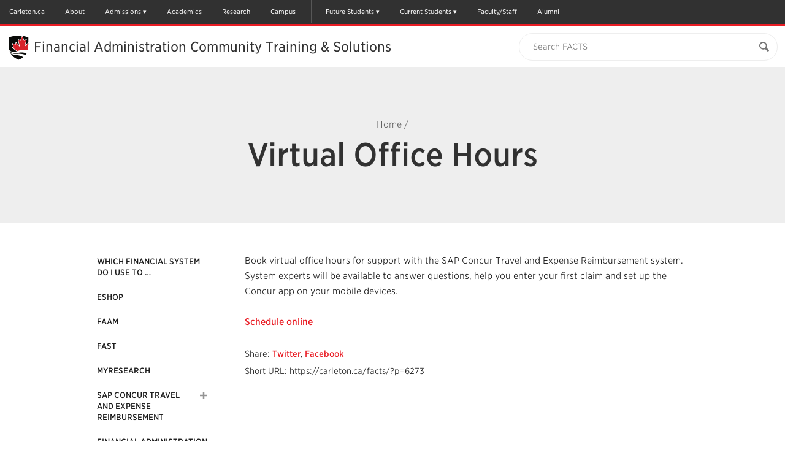

--- FILE ---
content_type: text/html; charset=UTF-8
request_url: https://carleton.ca/facts/travel-virtual-office-hours/
body_size: 27765
content:

<!doctype html>
<html class="no-js" itemscope="itemscope" itemtype="//schema.org/WebPage" lang="en-US">

<head>
	<meta charset="UTF-8">

	<!-- Prefetching dns's -->
	<link rel="dns-prefetch" href="//ajax.googleapis.com" />
	<link rel="dns-prefetch" href="//google-analytics.com" />
	<link rel="dns-prefetch" href="//www.google-analytics.com" />
	<link rel="dns-prefetch" href="//cloud.typography.com" />

	<title>Virtual Office Hours - Financial Administration Community Training &amp; Solutions</title>

	<!-- META -->
	<meta http-equiv="X-UA-Compatible" content="IE=edge" />
	<meta name="HandheldFriendly" content="True" />
	<meta name="MobileOptimized" content="640" />
	<meta name="viewport" content="width=device-width, initial-scale=1, maximum-scale=1" />

	<link rel="shortcut icon" href="//cu-production.s3.amazonaws.com/theme-carleton-cms/assets/images/favicons/favicon.ico" />
	<link rel="apple-touch-icon-precomposed" href="//cu-production.s3.amazonaws.com/theme-carleton-cms/assets/images/favicons/apple-icon-precomposed.png" />

	<meta name="msapplication-TileColor" content="#ffffff">
	<meta name="msapplication-TileImage" content="//cu-production.s3.amazonaws.com/theme-carleton-cms/assets/images/favicons/ms-tile-icon.png" />

	<meta name='robots' content='index, follow, max-image-preview:large, max-snippet:-1, max-video-preview:-1' />

	<!-- This site is optimized with the Yoast SEO plugin v21.2 - https://yoast.com/wordpress/plugins/seo/ -->
	<meta name="description" content="Book virtual office hours for support with the SAP Concur Travel and Expense Reimbursement system.  System experts will be available to answer questions," />
	<link rel="canonical" href="https://carleton.ca/facts/travel-virtual-office-hours/" />
	<script type="application/ld+json" class="yoast-schema-graph">{"@context":"https://schema.org","@graph":[{"@type":"WebPage","@id":"https://carleton.ca/facts/travel-virtual-office-hours/","url":"https://carleton.ca/facts/travel-virtual-office-hours/","name":"Virtual Office Hours - Financial Administration Community Training &amp; Solutions","isPartOf":{"@id":"https://carleton.ca/facts/#website"},"datePublished":"2020-06-05T19:14:10+00:00","dateModified":"2020-12-16T01:53:51+00:00","description":"Book virtual office hours for support with the SAP Concur Travel and Expense Reimbursement system.  System experts will be available to answer questions,","breadcrumb":{"@id":"https://carleton.ca/facts/travel-virtual-office-hours/#breadcrumb"},"inLanguage":"en-US","potentialAction":[{"@type":"ReadAction","target":["https://carleton.ca/facts/travel-virtual-office-hours/"]}]},{"@type":"BreadcrumbList","@id":"https://carleton.ca/facts/travel-virtual-office-hours/#breadcrumb","itemListElement":[{"@type":"ListItem","position":1,"name":"Home","item":"https://carleton.ca/facts/"},{"@type":"ListItem","position":2,"name":"Virtual Office Hours"}]},{"@type":"WebSite","@id":"https://carleton.ca/facts/#website","url":"https://carleton.ca/facts/","name":"Financial Administration Community Training &amp; Solutions","description":"Carleton University","potentialAction":[{"@type":"SearchAction","target":{"@type":"EntryPoint","urlTemplate":"https://carleton.ca/facts/?s={search_term_string}"},"query-input":"required name=search_term_string"}],"inLanguage":"en-US"}]}</script>
	<!-- / Yoast SEO plugin. -->


<link rel='dns-prefetch' href='//ajax.googleapis.com' />
<link rel='dns-prefetch' href='//cu-production.s3.amazonaws.com' />
<link rel='dns-prefetch' href='//carleton.ca' />
<link rel='dns-prefetch' href='//cloud.typography.com' />
		<!-- This site uses the Google Analytics by ExactMetrics plugin v7.19 - Using Analytics tracking - https://www.exactmetrics.com/ -->
		<!-- Note: ExactMetrics is not currently configured on this site. The site owner needs to authenticate with Google Analytics in the ExactMetrics settings panel. -->
					<!-- No tracking code set -->
				<!-- / Google Analytics by ExactMetrics -->
		<link rel='stylesheet' id='fonts-css' href='//cloud.typography.com/6307052/6118752/css/fonts.css?ver=2.5.4' type='text/css' media='screen' />
<link rel='stylesheet' id='styles-css' href='//cu-production.s3.amazonaws.com/theme-carleton-cms/assets/css/styles-min.gz.css?ver=2.5.4' type='text/css' media='all' />
<link rel="https://api.w.org/" href="https://carleton.ca/facts/wp-json/" /><link rel="alternate" type="application/json" href="https://carleton.ca/facts/wp-json/wp/v2/pages/6273" /><link rel="alternate" type="application/json+oembed" href="https://carleton.ca/facts/wp-json/oembed/1.0/embed?url=https%3A%2F%2Fcarleton.ca%2Ffacts%2Ftravel-virtual-office-hours%2F" />
<link rel="alternate" type="text/xml+oembed" href="https://carleton.ca/facts/wp-json/oembed/1.0/embed?url=https%3A%2F%2Fcarleton.ca%2Ffacts%2Ftravel-virtual-office-hours%2F&#038;format=xml" />
<script type="text/javascript" defer>var ccmsObject = {"siteUrl":"https:\/\/carleton.ca\/facts","ajaxUrl":"https:\/\/carleton.ca\/facts\/wp\/wp-admin\/admin-ajax.php","themeUrl":"https:\/\/carleton.ca\/facts\/wp-content\/themes\/theme-carleton-cms","pluginsUrl":"https:\/\/carleton.ca\/facts\/wp-content\/plugins","isUserLoggedIn":false,"isFrontPage":false,"jsonLocationUrl":"https:\/\/carleton.ca\/facts\/wp-content\/json\/data-facts.json","installationType":"cms"};</script>
	<!--[if lt IE 9]>
	<script src="https://html5shiv.googlecode.com/svn/trunk/html5.js"></script><![endif]-->

<!-- Google Tag Manager -->
<script>(function(w,d,s,l,i){w[l]=w[l]||[];w[l].push({'gtm.start':
new Date().getTime(),event:'gtm.js'});var f=d.getElementsByTagName(s)[0],
j=d.createElement(s),dl=l!='dataLayer'?'&l='+l:'';j.async=true;j.src=
'https://www.googletagmanager.com/gtm.js?id='+i+dl;f.parentNode.insertBefore(j,f);
})(window,document,'script','dataLayer','GTM-MH632FV');</script>
<!-- End Google Tag Manager -->
</head>

<body class="page-template-default page page-id-6273 clearfix" itemscope itemtype="//schema.org/WebPage">

<!-- Google Tag Manager (noscript) -->
<noscript><iframe src=https://www.googletagmanager.com/ns.html?id=GTM-MH632FV
height="0" width="0" style="display:none;visibility:hidden"></iframe></noscript>
<!-- End Google Tag Manager (noscript) -->


<a href="#maincontent" class="visuallyhidden" tabindex="1">Skip to Main Content</a>

<div class="svg-container"><svg width="0" height="0" class="hidden">
  <symbol xmlns="http://www.w3.org/2000/svg" viewBox="0 0 undefined undefined" id="svg">
    <symbol id="arrow-right" viewBox="0 0 512 512">
      <path d="M256 0C114.615 0 0 114.615 0 256s114.615 256 256 256c141.386 0 256-114.615 256-256S397.386 0 256 0zm102.907 281.663S256.797 388.87 246.352 399.06c-10.441 10.188-29.234 10.884-40.394 0-11.141-10.875-12.032-26.051.012-39.395l93.672-97.699-93.676-97.706c-12.042-13.338-11.15-28.518-.011-39.389 11.16-10.883 29.954-10.191 40.396 0 10.445 10.191 112.555 117.397 112.555 117.397 5.571 5.435 8.36 12.563 8.36 19.699.002 7.135-2.787 14.26-8.359 19.696z"></path>
    </symbol>
    <symbol id="calendar" viewBox="0 0 512 512">
      <path d="M91.428 45.713v27.43h-36.57c-9.902 0-18.465 3.615-25.715 10.857-7.241 7.25-10.857 15.812-10.857 25.714v365.715c0 9.893 3.616 18.464 10.857 25.715C36.393 508.375 44.955 512 54.857 512h402.285c9.894 0 18.465-3.625 25.715-10.856 7.231-7.251 10.857-15.822 10.857-25.715V109.714c0-9.901-3.626-18.464-10.857-25.714-7.25-7.242-15.821-10.857-25.715-10.857h-36.571v-27.43c.019-12.58-4.463-23.348-13.428-32.294C398.197 4.473 387.43 0 374.857 0h-18.286c-12.589-.01-23.338 4.464-32.285 13.419-8.946 8.964-13.429 19.724-13.429 32.294v27.43H201.143v-27.43c.01-12.58-4.465-23.348-13.42-32.294C178.759 4.473 168 0 155.429 0h-18.286c-12.58-.01-23.348 4.464-32.295 13.419-8.947 8.964-13.42 19.724-13.42 32.294zm45.715 429.716H54.857v-82.286h82.285v82.286zm0-100.572H54.857v-91.43h82.285v91.43zm0-109.714H54.857v-82.285h82.285v82.285zm109.714 210.286h-91.429v-82.286h91.429v82.286zm0-100.572h-91.429v-91.43h91.429v91.43zm210.286 100.572h-82.285v-82.286h82.285v82.286zm0-100.572h-82.285v-91.43h82.285v91.43zm0-192v82.285h-82.285v-82.285h82.285zM347.428 45.713c-.017-2.49.895-4.633 2.716-6.437 1.804-1.804 3.946-2.706 6.428-2.706h18.286c2.482-.008 4.625.894 6.429 2.706 1.803 1.812 2.714 3.964 2.714 6.437V128c.018 2.481-.893 4.633-2.714 6.438-1.804 1.803-3.946 2.705-6.429 2.705h-18.286c-2.481.009-4.624-.893-6.428-2.705-1.821-1.822-2.716-3.965-2.716-6.438V45.713zm-82.285 137.144h91.429v82.285h-91.429v-82.285zm0 100.571h91.429v91.43h-91.429v-91.43zm0 109.715h91.429v82.286h-91.429v-82.286zm-18.286-210.286v82.285h-91.429v-82.285h91.429zM128 45.713c-.01-2.49.893-4.633 2.705-6.437s3.965-2.706 6.438-2.706h18.286c2.481-.008 4.634.894 6.437 2.706 1.805 1.812 2.706 3.964 2.706 6.437V128c.009 2.481-.893 4.633-2.706 6.438-1.82 1.803-3.963 2.705-6.437 2.705h-18.286c-2.482.009-4.634-.893-6.438-2.705-1.804-1.823-2.705-3.965-2.705-6.438V45.713z"></path>
    </symbol>
    <symbol id="carleton-logo" viewBox="0 0 194 160" fill="none" xmlns="http://www.w3.org/2000/svg">
      <path fill-rule="evenodd" clip-rule="evenodd" d="M30.463 100.576L25.046 100.592L24.283 95.727C23.565 95.01 22.66 94.443 21.569 94.028C20.479 93.614 19.192 93.408 17.711 93.412C14.548 93.422 12.118 94.583 10.419 96.897C8.719 99.211 7.876 102.224 7.886 105.938L7.89 107.218C7.901 110.932 8.759 113.948 10.463 116.268C12.167 118.59 14.567 119.745 17.663 119.735C19.094 119.732 20.404 119.518 21.593 119.097C22.782 118.676 23.7 118.104 24.347 117.382L25.081 112.512L30.499 112.496L30.52 119.722C29.06 121.433 27.196 122.798 24.927 123.817C22.658 124.835 20.117 125.349 17.305 125.358C12.429 125.373 8.429 123.687 5.307 120.299C2.185 116.912 0.617002 112.559 0.601002 107.239L0.597002 106.01C0.582002 100.707 2.117 96.344 5.202 92.923C8.287 89.5 12.285 87.783 17.195 87.768C20.007 87.759 22.547 88.266 24.813 89.288C27.079 90.311 28.956 91.664 30.443 93.35L30.463 100.576V100.576ZM44.076 120.006C45.145 120.002 46.116 119.768 46.988 119.302C47.861 118.835 48.538 118.252 49.023 117.55L49.011 113.523L45.392 113.533C43.887 113.539 42.747 113.896 41.972 114.605C41.197 115.315 40.811 116.168 40.814 117.16C40.817 118.055 41.106 118.753 41.682 119.256C42.258 119.759 43.057 120.009 44.076 120.006V120.006ZM50.234 124.746C50.038 124.308 49.867 123.857 49.72 123.394C49.573 122.93 49.458 122.464 49.375 121.991C48.523 122.98 47.4811 123.789 46.311 124.368C45.107 124.973 43.728 125.278 42.174 125.284C39.6 125.291 37.554 124.594 36.036 123.191C34.518 121.788 33.756 119.874 33.749 117.449C33.742 114.976 34.723 113.062 36.694 111.705C38.665 110.348 41.561 109.665 45.381 109.653L48.999 109.643L48.991 107.055C48.988 105.785 48.621 104.803 47.891 104.105C47.16 103.408 46.082 103.061 44.658 103.065C43.848 103.067 43.128 103.164 42.498 103.353C41.867 103.542 41.358 103.767 40.97 104.029L40.516 106.861L35.175 106.877L35.182 101.019C36.474 100.137 37.957 99.392 39.631 98.785C41.304 98.178 43.129 97.871 45.104 97.865C48.358 97.855 51.002 98.65 53.039 100.245C55.075 101.843 56.098 104.122 56.106 107.083L56.138 117.993C56.14 118.4 56.144 118.783 56.154 119.14C56.163 119.498 56.192 119.84 56.242 120.165L58.404 120.452L58.417 124.722L50.234 124.747V124.746ZM60.888 120.443L64.285 119.7L64.237 103.323L60.471 102.602L60.458 98.306L70.826 98.276L71.153 102.131C71.764 100.762 72.555 99.694 73.523 98.926C74.493 98.159 75.617 97.773 76.895 97.769C77.268 97.769 77.66 97.796 78.073 97.852C78.4218 97.8948 78.767 97.9627 79.106 98.055L78.372 104.551L75.458 104.485C74.422 104.489 73.565 104.695 72.886 105.104C72.2061 105.514 71.6662 106.12 71.337 106.842L71.375 119.679L74.777 120.402L74.789 124.672L60.9 124.714L60.888 120.443V120.443ZM80.021 91.874L80.009 87.578L90.887 87.546L90.984 119.623L94.41 120.346L94.423 124.616L80.485 124.658L80.472 120.387L83.894 119.644L83.811 92.594L80.021 91.874V91.874ZM108.448 103.17C107.137 103.173 106.102 103.68 105.344 104.692C104.586 105.702 104.12 107.03 103.948 108.674L104.021 108.795L112.713 108.77L112.712 108.135C112.707 106.623 112.352 105.415 111.645 104.515C110.938 103.613 109.872 103.165 108.448 103.169V103.17ZM108.448 125.086C104.66 125.096 101.629 123.885 99.356 121.451C97.082 119.017 95.94 115.921 95.929 112.162L95.926 111.186C95.915 107.264 96.977 104.031 99.116 101.486C101.252 98.942 104.126 97.672 107.736 97.678C111.281 97.667 114.036 98.733 116.001 100.875C117.966 103.017 118.954 105.918 118.965 109.58L118.976 113.46L103.291 113.507L103.242 113.653C103.377 115.393 103.96 116.823 104.991 117.943C106.022 119.063 107.42 119.621 109.184 119.616C110.754 119.611 112.057 119.449 113.092 119.128C114.128 118.808 115.259 118.304 116.488 117.617L118.418 122.005C117.337 122.87 115.935 123.598 114.212 124.189C112.49 124.779 110.568 125.079 108.448 125.086V125.086ZM130.64 90.99L130.66 98.091L135.273 98.078L135.288 103.081L130.675 103.095L130.715 116.544C130.717 117.568 130.93 118.3 131.352 118.738C131.774 119.176 132.342 119.394 133.054 119.391C133.539 119.391 133.964 119.369 134.328 119.327C134.693 119.285 135.101 119.214 135.554 119.115L136.176 124.265C135.384 124.51 134.599 124.696 133.823 124.82C133.046 124.945 132.204 125.008 131.298 125.011C128.853 125.018 126.969 124.348 125.646 123.001C124.323 121.655 123.657 119.517 123.648 116.589L123.608 103.116L121.143 103.127L121.128 98.124L123.594 98.113L123.575 91.013L130.641 90.991L130.64 90.99ZM144.696 111.52C144.703 113.929 145.13 115.86 145.976 117.314C146.822 118.768 148.183 119.492 150.062 119.486C151.891 119.481 153.228 118.746 154.074 117.278C154.919 115.811 155.339 113.881 155.332 111.489L155.33 110.976C155.323 108.633 154.888 106.723 154.026 105.245C153.164 103.767 151.81 103.03 149.965 103.035C148.119 103.041 146.777 103.786 145.941 105.269C145.103 106.753 144.687 108.665 144.695 111.009L144.696 111.521V111.52ZM137.604 111.03C137.593 107.092 138.68 103.863 140.866 101.342C143.052 98.822 146.079 97.556 149.948 97.544C153.833 97.533 156.876 98.777 159.078 101.276C161.278 103.776 162.384 107.002 162.396 110.956L162.398 111.468C162.409 115.439 161.322 118.676 159.136 121.181C156.95 123.684 153.93 124.942 150.078 124.954C146.176 124.965 143.125 123.725 140.925 121.234C138.724 118.743 137.617 115.512 137.605 111.542V111.029L137.604 111.03ZM164.21 120.125L167.607 119.382L167.558 103.005L163.793 102.285L163.78 97.989L174.148 97.958L174.475 101.74C175.345 100.387 176.418 99.334 177.695 98.582C178.972 97.83 180.403 97.452 181.99 97.446C184.644 97.438 186.719 98.271 188.213 99.942C189.707 101.613 190.46 104.239 190.47 107.819L190.504 119.314L193.906 120.037L193.919 124.307L180.369 124.348L180.357 120.078L183.39 119.335L183.356 107.865C183.351 106.091 182.991 104.835 182.276 104.096C181.562 103.358 180.484 102.991 179.043 102.996C178.105 102.998 177.263 103.192 176.52 103.576C175.776 103.961 175.136 104.52 174.655 105.206L174.697 119.361L177.564 120.086L177.577 124.356L164.222 124.396L164.209 120.126L164.21 120.125ZM37.809 134.677L37.816 137.065L35.711 137.479L35.741 147.792C35.745 149.095 36.096 150.068 36.796 150.713C37.496 151.358 38.453 151.678 39.668 151.673C40.9 151.671 41.867 151.347 42.568 150.702C43.268 150.058 43.616 149.08 43.612 147.768L43.582 137.455L41.488 137.054L41.481 134.666L49.621 134.642L49.628 137.03L47.523 137.443L47.553 147.756C47.56 149.973 46.838 151.686 45.388 152.892C43.938 154.1 42.034 154.707 39.676 154.714C37.328 154.721 35.429 154.125 33.981 152.926C32.533 151.728 31.806 150.02 31.799 147.803L31.769 137.49L29.675 137.09L29.668 134.701L31.761 134.695L35.703 134.684L37.809 134.677V134.677ZM50.711 152.021L52.601 151.609L52.573 142.504L50.48 142.104L50.473 139.714L56.237 139.698L56.419 141.8C56.903 141.048 57.499 140.463 58.209 140.044C58.919 139.626 59.715 139.416 60.597 139.414C62.073 139.409 63.227 139.871 64.057 140.8C64.887 141.73 65.306 143.19 65.312 145.18L65.33 151.57L67.221 151.972L67.228 154.347L59.696 154.369L59.689 151.994L61.375 151.583L61.356 145.205C61.353 144.219 61.153 143.521 60.756 143.11C60.359 142.7 59.76 142.496 58.959 142.498C58.437 142.5 57.969 142.608 57.556 142.822C57.1423 143.035 56.7865 143.346 56.519 143.727L56.542 151.597L58.136 151.999L58.143 154.374L50.718 154.396L50.711 152.021V152.021ZM74.155 136.13L70.212 136.142L70.204 133.169L74.146 133.158L74.155 136.13V136.13ZM68.355 151.969L70.258 151.556L70.231 142.452L68.124 142.051L68.117 139.662L74.165 139.644L74.2 151.544L76.09 151.946L76.098 154.321L68.363 154.344L68.356 151.969H68.355ZM82.949 142.004L81.572 142.266L83.522 148.828L83.783 150.211H83.864L84.144 148.827L86.027 142.267L84.623 142L84.616 139.611L91.244 139.591L91.251 141.98L89.983 142.187L85.712 154.29L81.945 154.301L77.59 142.224L76.32 142.024L76.314 139.636L82.942 139.616L82.949 142.004V142.004ZM98.369 142.35C97.639 142.353 97.065 142.635 96.643 143.196C96.222 143.759 95.963 144.496 95.867 145.411L95.907 145.479L100.741 145.465L100.74 145.112C100.737 144.27 100.54 143.599 100.146 143.098C99.754 142.597 99.161 142.348 98.369 142.351V142.35ZM98.756 154.535C96.65 154.541 94.965 153.868 93.701 152.515C92.437 151.161 91.801 149.44 91.796 147.35L91.794 146.807C91.788 144.627 92.378 142.829 93.567 141.414C94.755 140 96.353 139.294 98.36 139.297C100.33 139.291 101.863 139.884 102.955 141.074C104.047 142.266 104.597 143.879 104.603 145.914L104.609 148.072L95.889 148.098L95.861 148.178C95.936 149.147 96.261 149.942 96.834 150.564C97.407 151.187 98.184 151.497 99.165 151.494C100.038 151.491 100.763 151.401 101.338 151.223C101.913 151.045 102.542 150.764 103.225 150.383L104.299 152.822C103.698 153.303 102.918 153.708 101.96 154.037C101.003 154.365 99.935 154.532 98.756 154.535ZM106.175 151.85L108.064 151.438L108.037 142.333L105.943 141.933L105.936 139.543L111.701 139.527L111.882 141.67C112.222 140.91 112.662 140.316 113.2 139.888C113.732 139.464 114.395 139.237 115.075 139.246C115.282 139.245 115.5 139.26 115.73 139.291C115.96 139.323 116.15 139.36 116.304 139.405L115.896 143.015L114.276 142.979C113.7 142.981 113.223 143.096 112.846 143.323C112.468 143.551 112.168 143.888 111.985 144.289L112.005 151.426L113.897 151.828L113.904 154.203L106.182 154.225L106.175 151.851V151.85ZM128.808 144.522L126.162 144.53L125.738 142.7C125.431 142.464 125.086 142.281 124.718 142.16C124.281 142.012 123.822 141.939 123.36 141.946C122.667 141.949 122.119 142.106 121.715 142.419C121.311 142.733 121.109 143.125 121.111 143.596C121.112 144.039 121.307 144.407 121.694 144.699C122.082 144.993 122.857 145.251 124.019 145.472C125.829 145.829 127.171 146.357 128.046 147.055C128.921 147.755 129.361 148.719 129.364 149.949C129.368 151.269 128.806 152.349 127.68 153.189C126.552 154.03 125.067 154.453 123.222 154.459C122.097 154.462 121.063 154.299 120.122 153.972C119.207 153.66 118.357 153.182 117.614 152.562L117.564 149.264L120.317 149.256L120.863 151.168C121.097 151.366 121.418 151.512 121.823 151.606C122.228 151.699 122.651 151.746 123.093 151.745C123.893 151.742 124.503 151.597 124.92 151.305C125.338 151.014 125.546 150.621 125.544 150.123C125.544 149.689 125.33 149.313 124.906 148.998C124.482 148.683 123.703 148.405 122.569 148.164C120.849 147.816 119.549 147.298 118.669 146.608C117.789 145.918 117.349 144.978 117.345 143.783C117.341 142.553 117.842 141.491 118.847 140.596C119.853 139.702 121.287 139.253 123.15 139.247C124.24 139.237 125.325 139.389 126.37 139.698C127.384 140.003 128.18 140.395 128.757 140.872L128.808 144.522V144.522ZM136.816 135.936L132.874 135.948L132.864 132.976L136.807 132.964L136.816 135.936ZM131.016 151.776L132.919 151.362L132.892 142.258L130.785 141.857L130.778 139.468L136.826 139.45L136.861 151.35L138.752 151.753L138.759 154.127L131.024 154.151L131.017 151.776H131.016Z" fill="#FFFFFE"/>
      <mask id="mask0" mask-type="alpha" maskUnits="userSpaceOnUse" x="139" y="135" width="26" height="25">
      <path d="M139.937 135.828H164.847V160H139.937V135.828Z" fill="white"/>
      </mask>
      <g mask="url(#mask0)">
      <path fill-rule="evenodd" clip-rule="evenodd" d="M145.214 135.828L145.224 139.423L147.79 139.416L147.798 142.198L145.233 142.205L145.255 149.682C145.256 150.252 145.375 150.659 145.609 150.902C145.844 151.146 146.159 151.268 146.556 151.266C146.792 151.267 147.029 151.254 147.264 151.23C147.467 151.207 147.694 151.168 147.946 151.113L148.292 153.975C147.851 154.112 147.415 154.215 146.982 154.285C146.552 154.353 146.083 154.389 145.579 154.39C144.22 154.394 143.173 154.022 142.437 153.273C141.701 152.524 141.331 151.335 141.327 149.708L141.304 142.217L139.945 142.224L139.937 139.442L141.297 139.435L141.285 135.839L145.214 135.828ZM164.847 141.754L163.484 141.961L158.154 156.266C157.733 157.326 157.171 158.214 156.467 158.93C155.762 159.647 154.699 160.008 153.277 160.013C152.963 160.015 152.649 159.989 152.339 159.933C151.992 159.868 151.647 159.792 151.305 159.706L151.755 156.814L152.148 156.868C152.282 156.885 152.399 156.894 152.498 156.894C153.155 156.892 153.658 156.729 154.009 156.407C154.359 156.085 154.628 155.684 154.816 155.204L155.258 154.09L150.592 142.014L149.228 141.801L149.221 139.411L156.375 139.391L156.382 141.779L154.75 142.055L156.765 147.911L156.971 148.969L157.051 148.982L159.34 142.042L157.692 141.775L157.685 139.386L164.84 139.366L164.847 141.754" fill="#FFFFFE"/>
      </g>
      <path fill-rule="evenodd" clip-rule="evenodd" d="M126.4 23.034L114.826 35.582L119.83 13.633L113.165 17.18L108.168 3.517L103.171 17.18L96.507 13.633L101.511 35.582L89.688 22.767L88.921 28.363L79.227 25.521L83.701 36.15L79.594 37.275L93.447 47.673C109.208 41.563 119.095 43.338 124.888 45.699C124.036 49.045 122.775 52.156 121.109 55.029C120.627 54.7626 120.136 54.5147 119.635 54.286C117.622 53.368 115.202 52.624 112.292 52.19C111.104 52.0157 109.908 51.8979 108.709 51.837C107.631 51.7821 106.552 51.7641 105.473 51.783C102.2 51.839 98.49 52.22 94.273 53.033L93.803 53.119C93.036 53.259 92.29 53.375 91.563 53.471C80.977 54.863 74.443 51.712 70.526 48.119C70.1189 46.943 69.7701 45.7475 69.481 44.537C73.408 48.657 80.33 52.267 91.801 48.28L76.304 36.647L81.694 35.17L76.671 23.234L87.699 26.467L88.659 19.479L98.852 30.53L94.36 10.82L102.373 15.085L107.259 1.729C107.901 1.814 108.542 1.907 109.181 2.007L113.965 15.085L121.978 10.82L117.485 30.53L126.41 20.855L126.402 23.035" fill="#FFFFFE"/>
      <path fill-rule="evenodd" clip-rule="evenodd" d="M91.762 55.946C80.844 56.823 74.69 53.762 71.218 49.972C71.7857 51.3748 72.4324 52.7443 73.155 54.074C73.193 54.144 73.233 54.213 73.272 54.283C76.523 56.682 81.985 58.959 91.162 59.705C100.796 60.489 107.134 63.096 111.302 66.084C113.822 64.128 116.031 61.981 117.925 59.644C113.208 56.941 105.232 54.864 91.762 55.946" fill="#FFFFFE"/>
      <path fill-rule="evenodd" clip-rule="evenodd" d="M73.272 54.283C78.482 63.753 86.855 69.118 96.532 73.35C97.107 73.6 97.732 73.614 98.304 73.35C101.141 72.028 104.294 70.711 106.953 69.083C108.456 68.1632 109.908 67.1617 111.301 66.083C107.134 63.096 100.796 60.489 91.162 59.705C81.985 58.959 76.523 56.682 73.272 54.283V54.283ZM94.273 53.033C82.076 55.385 74.769 52.013 70.527 48.123C70.742 48.743 70.971 49.36 71.218 49.972C74.69 53.762 80.844 56.823 91.762 55.946C105.232 54.864 113.208 56.941 117.925 59.644C119.106 58.1893 120.171 56.6446 121.111 55.024C115.948 52.174 107.624 50.459 94.273 53.034V53.033ZM121.977 10.82L117.484 30.53L126.409 20.855C126.421 16.459 126.414 12.062 126.455 7.668C126.465 6.868 126.277 6.421 125.439 6.134C120.119 4.299 114.707 2.874 109.18 2.007L113.964 15.085L121.977 10.82" fill="#1B1A19"/>
      <path fill-rule="evenodd" clip-rule="evenodd" d="M91.802 48.28L76.303 36.647L81.693 35.17L76.67 23.234L87.698 26.467L88.658 19.479L98.852 30.53L94.36 10.82L102.373 15.085L107.259 1.729C105.914 1.54988 104.565 1.40583 103.213 1.297C91.736 0.384003 80.617 2.195 69.776 5.984C68.727 6.352 68.367 6.822 68.38 7.942C68.442 12.886 68.438 22.781 68.438 22.781C68.438 27.239 68.393 31.697 68.448 36.154C68.485 39.027 68.835 41.824 69.483 44.541C73.41 48.661 80.332 52.266 91.803 48.28" fill="#1B1A19"/>
      <path fill-rule="evenodd" clip-rule="evenodd" d="M124.891 45.7C125.625 42.816 126.056 39.759 126.17 36.523C126.329 32.029 126.38 27.533 126.4 23.034L114.826 35.582L119.83 13.633L113.165 17.18L108.168 3.517L103.171 17.18L96.507 13.633L101.511 35.582L89.688 22.767L88.921 28.363L79.227 25.521L83.701 36.15L79.594 37.275L93.447 47.673C109.21 41.562 119.097 43.338 124.891 45.7" fill="#D4252C"/>
      <path fill-rule="evenodd" clip-rule="evenodd" d="M97.333 0C88.27 0 78.88 1.675 69.427 4.98C67.932 5.505 67.303 6.394 67.321 7.953C67.382 12.835 67.379 22.682 67.379 22.781C67.379 24.167 67.375 25.553 67.371 26.939C67.361 29.963 67.351 33.09 67.389 36.169C67.4245 39.0727 67.781 41.9636 68.452 44.789V44.791C68.7512 46.0407 69.112 47.2749 69.533 48.489L69.714 48.986C69.897 49.491 70.042 49.89 70.239 50.376C70.8531 51.8914 71.5567 53.369 72.346 54.801C74.871 59.389 78.22 63.258 82.584 66.629C86.22 69.437 90.519 71.884 96.113 74.33C96.5287 74.5145 96.9782 74.6105 97.433 74.612C97.887 74.6121 98.3355 74.5127 98.747 74.321C99.359 74.036 99.97 73.758 100.617 73.464C102.952 72.403 105.365 71.306 107.505 69.995C109.041 69.055 110.525 68.0318 111.95 66.93C114.523 64.934 116.81 62.71 118.748 60.32C119.96 58.8254 121.055 57.239 122.022 55.575L122.029 55.563C123.748 52.5804 125.05 49.3762 125.898 46.04C125.906 46.0156 125.914 45.9909 125.92 45.966C126.674 43.001 127.115 39.837 127.23 36.563C127.404 31.677 127.446 26.769 127.462 23.04L127.471 20.86L127.478 17.19C127.482 14.071 127.487 10.846 127.518 7.676C127.527 6.842 127.358 5.666 125.785 5.127C120.085 3.162 114.707 1.797 109.346 0.956C107.34 0.638782 105.322 0.398605 103.298 0.236C101.314 0.0787285 99.3243 3.36037e-07 97.334 0L97.333 0ZM97.333 1.062C99.283 1.062 101.244 1.138 103.215 1.295C105.213 1.45498 107.204 1.69183 109.183 2.005C114.711 2.872 120.123 4.298 125.444 6.132C126.282 6.419 126.47 6.867 126.461 7.666C126.419 12.061 126.426 16.458 126.414 20.856L126.406 23.035C126.386 27.533 126.334 32.031 126.175 36.525C126.061 39.761 125.63 42.819 124.896 45.703L124.894 45.702C124.041 49.047 122.781 52.157 121.116 55.029V55.03L121.114 55.033C120.174 56.6521 119.109 58.1955 117.929 59.649C116.035 61.986 113.826 64.134 111.305 66.089C109.911 67.1678 108.459 68.1693 106.955 69.089C104.296 70.717 101.144 72.034 98.305 73.356C98.0319 73.4834 97.7343 73.5496 97.433 73.55C97.129 73.55 96.825 73.484 96.534 73.356C86.856 69.124 78.482 63.759 73.271 54.287C73.232 54.217 73.192 54.149 73.154 54.078C72.4313 52.7484 71.7846 51.3789 71.217 49.976C70.97 49.364 70.807 48.895 70.524 48.122C70.1172 46.9473 69.7688 45.7531 69.48 44.544V44.541C68.8257 41.7933 68.4786 38.9814 68.445 36.157C68.39 31.698 68.435 27.239 68.435 22.781C68.435 22.781 68.439 12.885 68.377 7.941C68.364 6.821 68.725 6.351 69.774 5.982C78.754 2.843 87.926 1.062 97.334 1.062H97.333Z" fill="#FFFFFE"/>
    </symbol>
    <symbol id="clock" viewBox="0 0 512 512">
      <path fill-rule="evenodd" clip-rule="evenodd" d="M198.821 289.665c-9.077 0-16.464-7.391-16.464-16.472s7.387-16.468 16.464-16.468h60.314V162.75c0-9.077 7.391-16.464 16.468-16.464 9.081 0 16.468 7.387 16.468 16.464v110.444c0 9.081-7.387 16.472-16.468 16.472h-76.782v-.001zm0 0"></path>
      <path d="M255.5 512c-68.38 0-132.667-26.629-181.02-74.98S-.5 324.38-.5 256 26.128 123.333 74.48 74.98 187.12 0 255.5 0s132.668 26.628 181.02 74.98S511.5 187.62 511.5 256c0 68.38-26.629 132.668-74.98 181.02S323.88 512 255.5 512zm0-438.857c-100.828 0-182.857 82.03-182.857 182.857 0 100.828 82.03 182.857 182.857 182.857 100.828 0 182.857-82.029 182.857-182.857S356.328 73.143 255.5 73.143z"></path>
    </symbol>
    <symbol id="cu-shield-login" viewBox="0 0 49 62">
      <path fill-rule="evenodd" clip-rule="evenodd" d="M19.706 7.15L15.919 11.235L17.557 4.091L15.377 5.245L13.74 0.798L12.106 5.245L9.926 4.091L11.562 11.235L7.695 7.064L7.444 8.884L4.272 7.96L5.736 11.42L4.392 11.786L8.925 15.17C14.081 13.181 17.315 13.759 19.211 14.527C18.9417 15.5919 18.5254 16.614 17.974 17.564C17.8165 17.4773 17.6557 17.3965 17.492 17.322C16.833 17.023 16.042 16.782 15.09 16.64C14.5845 16.5655 14.0748 16.5221 13.564 16.51C13.3291 16.5037 13.094 16.5027 12.859 16.507C11.788 16.526 10.574 16.65 9.195 16.914L9.041 16.942C8.79 16.988 8.546 17.026 8.308 17.057C4.845 17.51 2.708 16.484 1.426 15.315C1.2928 14.9322 1.17866 14.5431 1.084 14.149C2.369 15.49 4.633 16.665 8.386 15.367L3.316 11.581L5.079 11.101L3.436 7.216L7.044 8.268L7.358 5.993L10.693 9.59L9.223 3.175L11.844 4.563L13.444 0.216C13.654 0.244 13.864 0.274 14.073 0.307L15.637 4.563L18.259 3.175L16.789 9.59L19.709 6.441L19.706 7.151" fill="#FFFFFE"/>
      <path fill-rule="evenodd" clip-rule="evenodd" d="M8.374 17.862C4.802 18.148 2.789 17.152 1.654 15.918C1.837 16.371 2.048 16.816 2.287 17.253L2.325 17.321C3.389 18.101 5.175 18.843 8.178 19.086C11.33 19.341 13.403 20.19 14.766 21.162C15.5665 20.549 16.2937 19.8457 16.933 19.066C15.39 18.186 12.781 17.51 8.374 17.862" fill="#FFFFFE"/>
      <path fill-rule="evenodd" clip-rule="evenodd" d="M2.325 17.321C4.03 20.403 6.769 22.15 9.935 23.527C10.026 23.5686 10.1249 23.5901 10.225 23.5901C10.3251 23.5901 10.424 23.5686 10.515 23.527C11.443 23.097 12.474 22.667 13.344 22.137C13.847 21.831 14.321 21.505 14.766 21.162C13.403 20.19 11.33 19.341 8.178 19.086C5.176 18.843 3.388 18.102 2.325 17.321V17.321ZM9.196 16.914C5.206 17.68 2.815 16.583 1.427 15.316C1.497 15.518 1.572 15.719 1.653 15.918C2.789 17.152 4.803 18.148 8.374 17.862C12.781 17.51 15.39 18.186 16.934 19.066C17.322 18.589 17.67 18.088 17.976 17.563C16.286 16.635 13.564 16.077 9.196 16.914Z" fill="#0A0B09"/>
      <path fill-rule="evenodd" clip-rule="evenodd" d="M19.212 14.528C19.452 13.589 19.593 12.594 19.631 11.541C19.683 10.078 19.7 8.615 19.706 7.151L15.919 11.235L17.557 4.091L15.377 5.245L13.74 0.797997L12.106 5.245L9.926 4.091L11.562 11.235L7.695 7.064L7.444 8.884L4.272 7.96L5.736 11.42L4.392 11.786L8.925 15.17C14.081 13.18 17.316 13.759 19.211 14.528" fill="#D8232A"/>
      <path fill-rule="evenodd" clip-rule="evenodd" d="M18.26 3.175L16.79 9.59L19.709 6.441C19.713 5.011 19.711 3.58 19.724 2.149C19.727 1.889 19.666 1.744 19.392 1.65C17.6615 1.04713 15.8813 0.597725 14.072 0.306998L15.637 4.563L18.259 3.175H18.26ZM8.387 15.367L3.317 11.581L5.08 11.101L3.437 7.216L7.045 8.268L7.359 5.993L10.694 9.59L9.224 3.175L11.845 4.563L13.444 0.215998C13.004 0.158998 12.564 0.110998 12.12 0.0759983C8.365 -0.221002 4.728 0.367998 1.181 1.601C0.838002 1.721 0.721002 1.874 0.724002 2.239C0.744002 3.848 0.744002 7.069 0.744002 7.069C0.744002 8.519 0.729002 9.969 0.747002 11.421C0.759002 12.356 0.873002 13.266 1.085 14.151C2.37 15.491 4.635 16.665 8.387 15.367" fill="#0A0B09"/>
    </symbol>
    <symbol id="cu-shield-outlined" viewBox="0 0 20 24" fill="none">
      <path fill-rule="evenodd" clip-rule="evenodd" d="M19.706 7.15L15.919 11.235L17.557 4.091L15.377 5.245L13.74 0.798L12.106 5.245L9.926 4.091L11.562 11.235L7.695 7.064L7.444 8.884L4.272 7.96L5.736 11.42L4.392 11.786L8.925 15.17C14.081 13.181 17.315 13.759 19.211 14.527C18.9417 15.5919 18.5254 16.614 17.974 17.564C17.8165 17.4773 17.6557 17.3965 17.492 17.322C16.833 17.023 16.042 16.782 15.09 16.64C14.5845 16.5655 14.0748 16.5221 13.564 16.51C13.3291 16.5037 13.094 16.5027 12.859 16.507C11.788 16.526 10.574 16.65 9.195 16.914L9.041 16.942C8.79 16.988 8.546 17.026 8.308 17.057C4.845 17.51 2.708 16.484 1.426 15.315C1.2928 14.9322 1.17866 14.5431 1.084 14.149C2.369 15.49 4.633 16.665 8.386 15.367L3.316 11.581L5.079 11.101L3.436 7.216L7.044 8.268L7.358 5.993L10.693 9.59L9.223 3.175L11.844 4.563L13.444 0.216C13.654 0.244 13.864 0.274 14.073 0.307L15.637 4.563L18.259 3.175L16.789 9.59L19.709 6.441L19.706 7.151" fill="#FFFFFE"/>
      <path fill-rule="evenodd" clip-rule="evenodd" d="M8.374 17.862C4.802 18.148 2.789 17.152 1.654 15.918C1.837 16.371 2.048 16.816 2.287 17.253L2.325 17.321C3.389 18.101 5.175 18.843 8.178 19.086C11.33 19.341 13.403 20.19 14.766 21.162C15.5665 20.549 16.2937 19.8457 16.933 19.066C15.39 18.186 12.781 17.51 8.374 17.862" fill="#FFFFFE"/>
      <path fill-rule="evenodd" clip-rule="evenodd" d="M2.325 17.321C4.03 20.403 6.769 22.15 9.935 23.527C10.026 23.5686 10.1249 23.5901 10.225 23.5901C10.3251 23.5901 10.424 23.5686 10.515 23.527C11.443 23.097 12.474 22.667 13.344 22.137C13.847 21.831 14.321 21.505 14.766 21.162C13.403 20.19 11.33 19.341 8.178 19.086C5.176 18.843 3.388 18.102 2.325 17.321V17.321ZM9.196 16.914C5.206 17.68 2.815 16.583 1.427 15.316C1.497 15.518 1.572 15.719 1.653 15.918C2.789 17.152 4.803 18.148 8.374 17.862C12.781 17.51 15.39 18.186 16.934 19.066C17.322 18.589 17.67 18.088 17.976 17.563C16.286 16.635 13.564 16.077 9.196 16.914Z" fill="#0A0B09"/>
      <path fill-rule="evenodd" clip-rule="evenodd" d="M19.212 14.528C19.452 13.589 19.593 12.594 19.631 11.541C19.683 10.078 19.7 8.615 19.706 7.151L15.919 11.235L17.557 4.091L15.377 5.245L13.74 0.797997L12.106 5.245L9.926 4.091L11.562 11.235L7.695 7.064L7.444 8.884L4.272 7.96L5.736 11.42L4.392 11.786L8.925 15.17C14.081 13.18 17.316 13.759 19.211 14.528" fill="#D8232A"/>
      <path fill-rule="evenodd" clip-rule="evenodd" d="M18.26 3.175L16.79 9.59L19.709 6.441C19.713 5.011 19.711 3.58 19.724 2.149C19.727 1.889 19.666 1.744 19.392 1.65C17.6615 1.04713 15.8813 0.597725 14.072 0.306998L15.637 4.563L18.259 3.175H18.26ZM8.387 15.367L3.317 11.581L5.08 11.101L3.437 7.216L7.045 8.268L7.359 5.993L10.694 9.59L9.224 3.175L11.845 4.563L13.444 0.215998C13.004 0.158998 12.564 0.110998 12.12 0.0759983C8.365 -0.221002 4.728 0.367998 1.181 1.601C0.838002 1.721 0.721002 1.874 0.724002 2.239C0.744002 3.848 0.744002 7.069 0.744002 7.069C0.744002 8.519 0.729002 9.969 0.747002 11.421C0.759002 12.356 0.873002 13.266 1.085 14.151C2.37 15.491 4.635 16.665 8.387 15.367" fill="#0A0B09"/>
    </symbol>
    <symbol id="cu-white-outlined"  viewBox="0 0 20 24" fill="none">
      <path fill-rule="evenodd" clip-rule="evenodd" d="M19.706 7.15L15.919 11.235L17.557 4.091L15.377 5.245L13.74 0.798L12.106 5.245L9.926 4.091L11.562 11.235L7.695 7.064L7.444 8.884L4.272 7.96L5.736 11.42L4.392 11.786L8.925 15.17C14.081 13.181 17.315 13.759 19.211 14.527C18.9417 15.5919 18.5254 16.614 17.974 17.564C17.8165 17.4773 17.6557 17.3965 17.492 17.322C16.833 17.023 16.042 16.782 15.09 16.64C14.5845 16.5655 14.0748 16.5221 13.564 16.51C13.3291 16.5037 13.094 16.5027 12.859 16.507C11.788 16.526 10.574 16.65 9.195 16.914L9.041 16.942C8.79 16.988 8.546 17.026 8.308 17.057C4.845 17.51 2.708 16.484 1.426 15.315C1.2928 14.9322 1.17866 14.5431 1.084 14.149C2.369 15.49 4.633 16.665 8.386 15.367L3.316 11.581L5.079 11.101L3.436 7.216L7.044 8.268L7.358 5.993L10.693 9.59L9.223 3.175L11.844 4.563L13.444 0.216C13.654 0.244 13.864 0.274 14.073 0.307L15.637 4.563L18.259 3.175L16.789 9.59L19.709 6.441L19.706 7.151" fill="#FFFFFE"/>
      <path fill-rule="evenodd" clip-rule="evenodd" d="M8.374 17.862C4.802 18.148 2.789 17.152 1.654 15.918C1.837 16.371 2.048 16.816 2.287 17.253L2.325 17.321C3.389 18.101 5.175 18.843 8.178 19.086C11.33 19.341 13.403 20.19 14.766 21.162C15.5665 20.549 16.2937 19.8457 16.933 19.066C15.39 18.186 12.781 17.51 8.374 17.862" fill="#FFFFFE"/>
      <path fill-rule="evenodd" clip-rule="evenodd" d="M2.325 17.321C4.03 20.403 6.769 22.15 9.935 23.527C10.026 23.5686 10.1249 23.5901 10.225 23.5901C10.3251 23.5901 10.424 23.5686 10.515 23.527C11.443 23.097 12.474 22.667 13.344 22.137C13.847 21.831 14.321 21.505 14.766 21.162C13.403 20.19 11.33 19.341 8.178 19.086C5.176 18.843 3.388 18.102 2.325 17.321V17.321ZM9.196 16.914C5.206 17.68 2.815 16.583 1.427 15.316C1.497 15.518 1.572 15.719 1.653 15.918C2.789 17.152 4.803 18.148 8.374 17.862C12.781 17.51 15.39 18.186 16.934 19.066C17.322 18.589 17.67 18.088 17.976 17.563C16.286 16.635 13.564 16.077 9.196 16.914Z" fill="#0A0B09"/>
      <path fill-rule="evenodd" clip-rule="evenodd" d="M19.212 14.528C19.452 13.589 19.593 12.594 19.631 11.541C19.683 10.078 19.7 8.615 19.706 7.151L15.919 11.235L17.557 4.091L15.377 5.245L13.74 0.797997L12.106 5.245L9.926 4.091L11.562 11.235L7.695 7.064L7.444 8.884L4.272 7.96L5.736 11.42L4.392 11.786L8.925 15.17C14.081 13.18 17.316 13.759 19.211 14.528" fill="#D8232A"/>
      <path fill-rule="evenodd" clip-rule="evenodd" d="M18.26 3.175L16.79 9.59L19.709 6.441C19.713 5.011 19.711 3.58 19.724 2.149C19.727 1.889 19.666 1.744 19.392 1.65C17.6615 1.04713 15.8813 0.597725 14.072 0.306998L15.637 4.563L18.259 3.175H18.26ZM8.387 15.367L3.317 11.581L5.08 11.101L3.437 7.216L7.045 8.268L7.359 5.993L10.694 9.59L9.224 3.175L11.845 4.563L13.444 0.215998C13.004 0.158998 12.564 0.110998 12.12 0.0759983C8.365 -0.221002 4.728 0.367998 1.181 1.601C0.838002 1.721 0.721002 1.874 0.724002 2.239C0.744002 3.848 0.744002 7.069 0.744002 7.069C0.744002 8.519 0.729002 9.969 0.747002 11.421C0.759002 12.356 0.873002 13.266 1.085 14.151C2.37 15.491 4.635 16.665 8.387 15.367" fill="#0A0B09"/>
     </symbol>
    <symbol id="diamond" viewBox="0 0 512 512">
      <path d="M256.014 216.984c-22.855 0-41.375 17.478-41.375 39.042 0 21.511 18.52 39.016 41.375 39.016 22.843 0 41.349-17.505 41.349-39.016-.001-21.564-18.507-39.042-41.349-39.042z"></path>
      <path d="M249.37 512L0 262.669 262.644 0 512 249.383 249.37 512zM57.259 262.669L249.37 454.742l205.372-205.359L262.644 57.258 57.259 262.669z"></path>
    </symbol>
    <symbol id="document-doc" viewBox="0 0 512 512">
      <path d="M486.427 61.527H312.328V10.322A10.243 10.243 0 0 0 300.805.081c-.216.099-.43.207-.64.32L13.414 54.806a10.242 10.242 0 0 0-8.321 10.241V447.17a10.24 10.24 0 0 0 8.321 10.241l286.752 54.406a10.244 10.244 0 0 0 12.163-9.921V450.69h174.099c11.194 0 20.482-9.288 20.482-20.481v-348.2c-.001-11.194-9.289-20.482-20.483-20.482zM291.846 438.53a10.227 10.227 0 0 0 0 4.16v47.046L25.575 438.85V73.368l266.271-50.886V438.53zm194.581-8.321H312.328v-51.206h143.375v-20.482H312.328v-61.446h143.375v-20.482H312.328v-51.206h143.375v-20.482H312.328v-51.206h143.375v-20.482H312.328V82.009h174.099v348.2z"></path>
      <path d="M129.908 351.799l25.282-122.572c1.167-5.623 2.256-13.038 2.88-21.763h.321c.276 7.916.939 15.351 2.24 21.763l24.643 122.572h37.124l39.364-191.38h-33.923l-20.482 127.694c-1.188 7.2-1.965 14.417-2.241 21.442h-.32c-.696-8.992-1.35-15.771-2.24-20.481l-24.323-128.655h-35.844l-26.884 127.054c-1.73 8.111-2.934 15.551-3.2 22.402h-.64c-.411-9.165-1.02-16.654-1.92-22.083L88.942 160.419H52.459l39.044 191.38h38.405z"></path>
    </symbol>
    <symbol id="document-docx" viewBox="0 0 512 512">
      <path d="M486.427 61.527H312.328V10.322A10.243 10.243 0 0 0 300.805.081c-.216.099-.43.207-.64.32L13.414 54.806a10.242 10.242 0 0 0-8.321 10.241V447.17a10.24 10.24 0 0 0 8.321 10.241l286.752 54.406a10.244 10.244 0 0 0 12.163-9.921V450.69h174.099c11.194 0 20.482-9.288 20.482-20.481v-348.2c-.001-11.194-9.289-20.482-20.483-20.482zM291.846 438.53a10.227 10.227 0 0 0 0 4.16v47.046L25.575 438.85V73.368l266.271-50.886V438.53zm194.581-8.321H312.328v-51.206h143.375v-20.482H312.328v-61.446h143.375v-20.482H312.328v-51.206h143.375v-20.482H312.328v-51.206h143.375v-20.482H312.328V82.009h174.099v348.2z"></path>
      <path d="M129.908 351.799l25.282-122.572c1.167-5.623 2.256-13.038 2.88-21.763h.321c.276 7.916.939 15.351 2.24 21.763l24.643 122.572h37.124l39.364-191.38h-33.923l-20.482 127.694c-1.188 7.2-1.965 14.417-2.241 21.442h-.32c-.696-8.992-1.35-15.771-2.24-20.481l-24.323-128.655h-35.844l-26.884 127.054c-1.73 8.111-2.934 15.551-3.2 22.402h-.64c-.411-9.165-1.02-16.654-1.92-22.083L88.942 160.419H52.459l39.044 191.38h38.405z"></path>
    </symbol>
    <symbol id="document-dot" viewBox="0 0 573.75 573.75">
      <path d="M248.625 277.312H191.25v133.875h57.375c21.037 0 38.25-17.213 38.25-38.25v-57.375c0-21.037-17.213-38.25-38.25-38.25zm19.125 95.626c0 11.475-7.65 19.125-19.125 19.125h-38.25v-95.625h38.25c11.475 0 19.125 7.65 19.125 19.125v57.375zM363.375 277.312H344.25c-21.037 0-38.25 17.213-38.25 38.25v57.375c0 21.037 17.213 38.25 38.25 38.25h19.125c21.037 0 38.25-17.213 38.25-38.25v-57.375c0-21.037-17.213-38.25-38.25-38.25zm19.125 95.626c0 11.475-7.65 19.125-19.125 19.125H344.25c-11.475 0-19.125-7.65-19.125-19.125v-57.375c0-11.475 7.65-19.125 19.125-19.125h19.125c11.475 0 19.125 7.65 19.125 19.125v57.375z"></path>
      <path d="M516.375 219.938h-153v-57.375L248.625 28.688H38.25C17.212 28.688 0 45.9 0 66.938v439.875c0 21.037 17.212 38.25 38.25 38.25h286.875c21.037 0 38.25-17.213 38.25-38.25v-38.25h153c32.513 0 57.375-24.862 57.375-57.375V277.312c0-32.512-24.862-57.374-57.375-57.374zM248.625 57.375l89.888 105.188H267.75c-9.562 0-19.125-9.562-19.125-19.125V57.375zm95.625 449.437c0 9.562-7.65 19.125-19.125 19.125H38.25c-9.562 0-19.125-7.65-19.125-19.125V66.938c0-9.562 7.65-19.125 19.125-19.125H229.5v95.625c0 21.038 17.212 38.25 38.25 38.25h76.5v38.25h-153c-32.513 0-57.375 24.862-57.375 57.375v133.875c0 32.513 24.862 57.375 57.375 57.375h153v38.249zm210.375-95.624c0 21.037-17.213 38.25-38.25 38.25H191.25c-21.038 0-38.25-17.213-38.25-38.25V277.312c0-21.038 17.212-38.25 38.25-38.25h325.125c21.037 0 38.25 17.212 38.25 38.25v133.876z"></path>
      <path d="M420.75 296.438H459v114.75h19.125v-114.75h38.25v-19.126H420.75z"></path>
    </symbol>
    <symbol id="document-dotx" viewBox="0 0 612 612">
      <path d="M172.125 296.438H114.75v133.875h57.375c21.038 0 38.25-17.213 38.25-38.25v-57.375c0-21.038-17.212-38.25-38.25-38.25zm19.125 95.624c0 11.475-7.65 19.125-19.125 19.125h-38.25v-95.625h38.25c11.475 0 19.125 7.65 19.125 19.125v57.375z"></path>
      <path d="M554.625 239.062h-191.25v-57.375L248.625 47.812H38.25C17.212 47.812 0 65.025 0 86.062v439.875c0 21.037 17.212 38.25 38.25 38.25h286.875c21.037 0 38.25-17.213 38.25-38.25v-38.25h191.25c32.513 0 57.375-24.862 57.375-57.375V296.438c0-32.513-24.862-57.376-57.375-57.376zm-306-162.562l89.888 105.188H267.75c-9.562 0-19.125-9.562-19.125-19.125V76.5zm95.625 449.438c0 9.562-7.65 19.125-19.125 19.125H38.25c-9.562 0-19.125-7.65-19.125-19.125V86.062c0-9.562 7.65-19.125 19.125-19.125H229.5v95.625c0 21.038 17.212 38.25 38.25 38.25h76.5v38.25h-229.5c-32.513 0-57.375 24.862-57.375 57.375v133.875c0 32.513 24.862 57.375 57.375 57.375h229.5v38.251zm248.625-95.626c0 21.037-17.213 38.25-38.25 38.25H114.75c-21.038 0-38.25-17.213-38.25-38.25V296.438c0-21.038 17.212-38.25 38.25-38.25h439.875c21.037 0 38.25 17.212 38.25 38.25v133.874z"></path>
      <path d="M535.5 296.438l-28.688 49.724-28.687-49.724H459l38.25 66.937L459 430.312h19.125l28.687-49.724 28.688 49.724h19.125l-38.25-66.937 38.25-66.937zM286.875 296.438H267.75c-21.038 0-38.25 17.213-38.25 38.25v57.375c0 21.037 17.212 38.25 38.25 38.25h19.125c21.037 0 38.25-17.213 38.25-38.25v-57.375c0-21.038-17.213-38.25-38.25-38.25zM306 392.062c0 11.475-7.65 19.125-19.125 19.125H267.75c-11.475 0-19.125-7.65-19.125-19.125v-57.375c0-11.475 7.65-19.125 19.125-19.125h19.125c11.475 0 19.125 7.65 19.125 19.125v57.375zM344.25 315.562h38.25v114.75h19.125v-114.75h38.25v-19.124H344.25z"></path>
    </symbol>
    <symbol id="document-keynote" viewBox="0 0 512 512">
      <path d="M500.865.012H11.138a11.338 11.338 0 0 0-1.043 0 11.36 11.36 0 0 0-1.044 0A11.132 11.132 0 0 0 .008 11.143v44.521c.001 6.146 4.984 11.131 11.13 11.131h11.13v345.034c.001 6.146 4.984 11.131 11.13 11.131h211.474v24.348c-12.864 4.654-22.261 16.923-22.261 31.303 0 18.311 15.082 33.393 33.392 33.393s33.391-15.082 33.391-33.393c0-14.38-9.396-26.647-22.261-31.303V422.96h211.474c6.146 0 11.129-4.983 11.129-11.131V66.793h11.131c6.146 0 11.13-4.983 11.13-11.131v-44.52c-.004-6.146-4.986-11.129-11.132-11.13zM256.001 489.739c-6.278 0-11.13-4.851-11.13-11.13 0-5.925 4.323-10.624 10.087-11.13.348.017.694.017 1.043 0 6.277 0 11.13 4.851 11.13 11.13s-4.851 11.13-11.13 11.13zm211.473-89.041H258.088a11.145 11.145 0 0 0-4.522 0H44.528V66.793h422.946v333.905zm22.26-356.165H22.268v-22.26h467.466v22.26z"></path>
      <path d="M189.221 211.486h55.65c6.146-.001 11.129-4.982 11.13-11.131 0-36.747-30.033-66.779-66.78-66.779a10.692 10.692 0 0 0-1.044 0 10.672 10.672 0 0 0-1.043 0 11.13 11.13 0 0 0-9.043 11.131v55.648c0 6.147 4.982 11.13 11.13 11.131zm11.129-53.564c15.5 4.045 27.258 15.803 31.303 31.303H200.35v-31.303z"></path>
      <path d="M155.83 300.527c36.748 0 66.78-30.032 66.78-66.779 0-6.146-4.982-11.13-11.129-11.131H166.96v-44.521c-.001-6.146-4.984-11.129-11.131-11.129-36.748 0-66.78 30.033-66.78 66.781.001 36.745 30.033 66.779 66.781 66.779zm-11.131-109.215v42.436c.001 6.146 4.983 11.129 11.13 11.13h42.434c-4.996 19.133-21.666 33.39-42.434 33.39a44.361 44.361 0 0 1-44.521-44.52c.001-20.77 14.258-37.441 33.391-42.436zM289.392 189.225h122.432a11.134 11.134 0 1 0 0-22.262H289.392a9.568 9.568 0 0 0-1.044 0 9.55 9.55 0 0 0-1.043 0 9.55 9.55 0 0 0-1.043 0c-6.148.863-10.43 6.548-9.565 12.695s6.547 10.432 12.695 9.567zM289.392 244.876h122.432a11.127 11.127 0 0 0 9.771-5.52 11.136 11.136 0 0 0-9.771-16.744H289.392a11.36 11.36 0 0 0-1.044 0 11.338 11.338 0 0 0-1.043 0 11.338 11.338 0 0 0-1.043 0 11.243 11.243 0 0 0-7.291 18.052 11.233 11.233 0 0 0 10.421 4.212zM411.823 278.266H289.392a11.36 11.36 0 0 0-1.044 0 11.338 11.338 0 0 0-1.043 0 11.338 11.338 0 0 0-1.043 0c-6.148.865-10.43 6.549-9.565 12.695.864 6.147 6.549 10.43 12.695 9.564h122.432a11.134 11.134 0 0 0 9.771-16.742 11.137 11.137 0 0 0-9.772-5.517z"></path>
    </symbol>
    <symbol id="document-numbers" viewBox="0 0 512 512">
      <path d="M501.925 0H356.902v512h156.18V0h-11.157zM490.77 489.739H379.213V22.26H490.77v467.479zM11.074 144.696H-.082V512h156.18V144.695H11.074zm122.712 345.043H22.23V166.956h111.557v322.783zM189.565 267.131h-11.156V512H334.59V267.131H189.565zm122.714 222.608H200.722V289.391h111.557v200.348z"></path>
    </symbol>
    <symbol id="document-pages" viewBox="0 0 512 512">
      <path d="M511.912 30.317c-.281-7.616-2.893-15.747-8.685-21.54-5.792-5.791-13.923-8.403-21.539-8.685-1.904-.069-3.664-.167-5.56 0-5.683.502-11.492 2.151-17.369 4.168-14.355 4.93-29.854 13.43-45.857 22.93l-6.253-6.601a11.11 11.11 0 0 0-4.863-2.779s-3.851-.974-10.77-1.737-16.692-1.091-28.139.694c-22.896 3.571-53.361 15.151-84.42 46.205-30.245 30.239-47.962 56.565-59.753 77.124-11.79 20.558-18.283 35.081-24.665 42.036-10.171 11.076-23.276 5.21-23.276 5.21a11.129 11.129 0 0 0-15.392 11.612 11.13 11.13 0 0 0 6.708 8.884s28.51 11.119 48.289-10.422c10.75-11.71 16.652-26.779 27.793-46.205 11.14-19.423 27.167-43.501 55.932-72.259 27.948-27.943 53.654-37.397 72.259-40.298 17.277-2.696 25.715.284 27.099.694l1.041 1.042c-25.33 19.91-84.701 68.364-148.341 132.012C162.097 256.47 66.196 371.464 66.196 371.464a11.241 11.241 0 0 0-2.432 7.297c-20.908 30.828-32.668 56.463-38.909 74.69-4.006 11.701-5.78 19.393-6.6 24.667L3.316 492.709a11.299 11.299 0 1 0 15.981 15.979l14.592-14.938c5.275-.82 12.966-2.595 24.665-6.601 18.276-6.259 44.104-17.889 75.039-38.909a11.228 11.228 0 0 0 6.948-2.433s115.007-95.899 199.061-179.953c80.722-80.722 135.979-153.663 140.351-159.458a11.195 11.195 0 0 0 1.737-2.085c.118-.113.235-.229.349-.347.116-.113.232-.229.346-.348.419-.655.769-1.354 1.042-2.083 10.097-16.846 19.144-33.215 24.318-48.289 2.689-7.835 4.45-15.311 4.167-22.927zM52.647 469.433c-9.079 3.109-9.173 2.638-13.549 3.475.837-4.377.367-4.47 3.474-13.55 5.383-15.722 16.119-38.759 34.046-66.006l42.036 42.035c-27.244 17.932-50.286 28.662-66.007 34.046zm271.321-219.211c-76.126 76.126-175.213 159.463-191.418 173.006l-43.772-43.772c13.544-16.203 96.88-115.281 173.005-191.418 76.542-76.551 141.479-125.917 151.815-133.75l44.12 44.468c-8.036 10.598-57.39 75.107-133.75 151.466zM486.9 45.949c-3.211 9.354-9.596 20.992-16.676 33.351l-37.519-37.519c12.359-7.08 23.996-13.464 33.35-16.676 6.246-2.144 11.433-2.909 14.939-2.778 3.504.13 4.769.947 6.253 2.432 1.484 1.483 2.303 2.748 2.433 6.252.129 3.506-.636 8.694-2.78 14.938z"></path>
    </symbol>
    <symbol id="document-pdf" viewBox="0 0 512 512">
      <path d="M448.249 146.253L304.889 2.894l-3.2-2.88H62.009v512h389.12V149.453l-2.88-3.2zM307.769 35.214l108.16 108.16h-108.16V35.214zm122.88 456.319H82.489V20.494h204.8v143.359h143.359v327.68z"></path>
      <path d="M281.029 223.025c-10.19-9.048-19.779-21.394-26.849-33.799-.516-.906-.47-1.491-.958-2.397 1.747-6.729 5.224-14.512 5.993-20.375 1.038-7.927 1.335-14.896-.479-21.095a17.93 17.93 0 0 0-5.274-8.39c-2.673-2.412-6.471-3.834-10.067-3.834-6.052 0-12.188 3.584-14.862 8.629-2.674 5.045-2.83 10.528-2.158 16.3 1.075 9.225 5.396 19.618 10.788 30.443-2.659 9.311-4.128 17.409-8.151 27.327-5.066 12.496-11.27 22.43-17.259 32.84-7.78 3.739-17.535 7.164-23.252 11.027-6.383 4.314-11.532 8.24-14.382 14.143-1.425 2.952-2.098 7.082-.719 10.787 1.378 3.707 4.325 6.25 7.431 7.91 6.5 3.529 14.167 1.421 19.656-2.396 5.49-3.817 10.393-9.44 15.342-16.301 2.537-3.516 4.468-9.299 6.951-13.423 7.974-3.654 13.7-7.319 22.772-10.548 12.28-4.37 23.295-6.301 34.757-8.869 9.545 6.66 19.609 11.745 30.684 11.745 6.264 0 11.196-.286 15.82-2.876 4.626-2.589 7.191-8.517 7.191-13.184 0-3.748-1.505-7.684-4.074-10.307-2.57-2.623-5.892-4.142-9.109-5.034-6.437-1.784-13.601-1.631-22.054-.719-4.517.488-10.558 2.848-15.58 3.835-.716-.594-1.449-.809-2.158-1.439zm-34.193 7.073c-2.337.833-3.694 2.007-5.993 2.876 2.807-5.904 6.132-10.381 8.63-16.54 2.159-5.324 2.475-9.813 4.315-15.101 5.366 8.073 11.426 15.69 18.217 22.533-8.657 2.343-16.441 3.126-25.169 6.232zM220.448 338.651c-2.663-2.867-5.632-4.864-8.909-5.991-3.276-1.126-7.065-1.688-11.366-1.688h-23.501v109.362h15.667v-42.701h7.987c5.836 0 10.547-.998 14.131-2.995 3.584-1.996 6.452-4.787 8.602-8.37a26.034 26.034 0 0 0 3.609-9.601c.563-3.431.845-7.553.845-12.365 0-6.553-.512-11.75-1.536-15.59-1.024-3.841-2.867-7.195-5.529-10.061zm-7.911 33.33c-.153 2.253-.64 4.174-1.458 5.761-.82 1.587-2.1 2.842-3.841 3.764-1.74.921-4.198 1.382-7.373 1.382h-7.526v-37.171h8.141c3.072 0 5.427.486 7.065 1.459s2.842 2.304 3.609 3.994c.769 1.689 1.229 3.686 1.383 5.989.154 2.305.23 4.736.23 7.296 0 2.765-.076 5.274-.23 7.526zM262.38 330.971h-23.194v109.362h21.812c9.318 0 16.46-2.432 21.427-7.296 4.966-4.864 7.449-12.416 7.449-22.656v-51.148c0-8.909-2.354-15.846-7.065-20.812-4.71-4.968-11.52-7.45-20.429-7.45zm11.827 80.946c0 4.711-.921 8.166-2.766 10.368-1.843 2.201-4.966 3.303-9.369 3.303h-7.219v-79.872h7.219c4.608 0 7.783 1.177 9.523 3.532 1.741 2.355 2.611 5.684 2.611 9.984v52.685zM304.62 440.333h15.667v-46.694h27.034v-14.745h-27.034v-33.178h31.028v-14.745H304.62z"></path>
    </symbol>
    <symbol id="document-ppt" viewBox="0 0 512 512">
      <path d="M486.427 61.527H312.328V10.322A10.243 10.243 0 0 0 300.805.081c-.216.099-.43.207-.64.32L13.414 54.806a10.242 10.242 0 0 0-8.321 10.241V447.17a10.24 10.24 0 0 0 8.321 10.241l286.752 54.406a10.244 10.244 0 0 0 12.163-9.921V450.69h174.099c11.194 0 20.482-9.288 20.482-20.481v-348.2c-.001-11.194-9.289-20.482-20.483-20.482zm-194.581 7.041a10.252 10.252 0 0 0 0 6.081v363.88a10.227 10.227 0 0 0 0 4.16v47.046L25.575 438.85V73.368l266.271-50.886v46.086zm20.482 103.692c.331-.196.652-.409.959-.641 5.811-3.238 12.748-3.905 19.522-5.12v69.128h69.767c-4.998 28.956-29.092 51.206-59.526 51.206-10.736 0-20.687-2.873-29.442-7.682a10.54 10.54 0 0 0-1.28-.64V172.26zm174.099 257.949H312.328v-51.206H414.74v-20.482H312.328v-56.967c9.453 3.763 19.944 5.761 30.723 5.761 45.127 0 81.93-36.802 81.93-81.929v-10.241h-71.688v-71.688h-10.241c-10.823 0-21.195 1.955-30.723 5.76V82.009h174.099v348.2z"></path>
      <path d="M445.463 204.904h10.24v-10.241c0-45.127-36.802-81.929-81.929-81.929h-10.241v92.17H445.463zm-61.447-69.768c25.508 4.404 44.882 23.778 49.285 49.286h-49.285v-49.286zM131.828 286.194h20.482c23.166 0 41.83-6.033 55.686-17.923s20.802-27.493 20.802-46.725c.01-40.708-24.352-61.127-72.648-61.127H88.622V352.12h43.206v-65.926zm0-92.492h16.962c22.981 0 34.564 9.75 34.564 29.444 0 20.124-11.583 30.083-34.564 30.083h-16.962v-59.527z"></path>
    </symbol>
    <symbol id="document-xls" viewBox="0 0 512 512">
      <path d="M486.427 61.528H312.328V10.323A10.243 10.243 0 0 0 300.805.082c-.216.099-.43.207-.64.32L13.414 54.807a10.242 10.242 0 0 0-8.321 10.241v382.123a10.24 10.24 0 0 0 8.321 10.241l286.752 54.406a10.244 10.244 0 0 0 12.163-9.921v-51.206h174.099c11.194 0 20.482-9.288 20.482-20.481V82.01c-.001-11.194-9.289-20.482-20.483-20.482zM291.846 438.531a10.227 10.227 0 0 0 0 4.16v47.046L25.575 438.851V73.369l266.271-50.886v416.048zm194.581-8.321H312.328v-51.206h40.964v-20.482h-40.964v-61.446h40.964v-20.482h-40.964v-51.206h40.964v-20.482h-40.964V153.7h40.964v-20.482h-40.964V82.01h174.099v348.2z"></path>
      <path d="M373.775 133.217h81.929v20.482h-81.929zM119.667 352.121l33.283-61.767c2.314-5.961 3.855-10.503 4.48-13.442h.32c1.332 6.227 2.592 10.487 3.841 12.802l33.283 62.407h50.886l-58.887-96.651 57.288-94.73h-48.006l-30.404 56.646c-2.939 7.384-5.016 13.224-6.081 16.962h-.32c-1.69-6.237-3.62-11.784-5.761-16.322l-27.523-57.286H73.581l56.006 95.691-61.127 95.69h51.207zM373.775 204.905h81.929v20.482h-81.929zM373.775 276.593h81.929v20.482h-81.929zM373.775 358.522h81.929v20.482h-81.929z"></path>
    </symbol>
    <symbol id="facebook-circle" viewBox="0 0 512 512">
      <path d="M255.5 0C114.06 0-.5 114.56-.5 256s114.56 256 256 256 256-114.56 256-256S396.94 0 255.5 0zm96 160h-32s-16 2.88-16 16v32h48l-16 64h-32v144h-64V272h-32v-64h32v-48s-12-64 50.08-64h61.92v64z"></path>
    </symbol>
    <symbol id="instagram-circle" viewBox="0 0 512 512">
      <path d="M256.5 0C115.128 0 .521 114.594.5 255.961v.077C.521 397.405 115.128 512 256.5 512c141.386 0 256-114.615 256-256S397.886 0 256.5 0zm130 355.99c0 16.574-13.429 30.01-29.994 30.01h-200.01c-16.565 0-29.996-13.436-29.996-30.01V155.994c0-16.567 13.431-29.994 29.996-29.994h200.01c16.565 0 29.994 13.427 29.994 29.994V355.99z"></path>
      <path d="M358.49 144h-29.992c-5.523 0-9.996 4.479-9.996 9.998V184.002c0 5.519 4.473 9.998 9.996 9.998h29.992c5.53 0 10.012-4.479 10.012-9.998v-30.004c0-5.519-4.481-9.998-10.012-9.998zM321.855 227.001C310.546 202.785 285.988 186 257.496 186c-28.491 0-53.045 16.785-64.351 41.001a70.703 70.703 0 0 0-6.645 29.995c0 39.208 31.783 71.005 70.996 71.005 39.214 0 71.005-31.797 71.005-71.005a70.689 70.689 0 0 0-6.646-29.995z"></path>
      <path d="M341.377 232.001c1.832 7.147 2.911 14.616 2.911 22.339 0 15.472-3.909 30.024-10.786 42.713l-.001.002c-8.238 15.198-20.736 27.72-35.881 35.946-12.532 6.809-26.879 10.675-42.122 10.675-15.243 0-29.588-3.866-42.121-10.675-12.867-6.989-23.82-17.082-31.877-29.28v-.001c-9.343-14.146-14.791-31.12-14.791-49.38 0-7.723 1.085-15.191 2.916-22.339H144.5v122.841C144.5 361 149.471 366 155.611 366h199.777c6.14 0 11.111-5 11.111-11.158V232.001h-25.122z"></path>
    </symbol>
    <symbol id="linkedin-circle" viewBox="0 0 512 512">
      <path d="M256.001 511.501c141.11 0 255.5-114.393 255.5-255.501C511.501 114.891 397.11.499 256.001.499S.5 114.891.5 256c0 141.108 114.392 255.501 255.501 255.501zm-85.162-112.813H99.333V183.535h71.506v215.153zm39.575-215.154h71.516v30.478c9.498-14.651 26.48-35.538 64.449-35.538 47.057 0 82.332 30.764 82.332 96.84v123.375h-71.508V283.577c0-28.914-10.348-48.641-36.223-48.641-19.758 0-31.533 13.305-36.691 26.155-1.885 4.598-2.354 11.012-2.354 17.438v120.156h-71.521s.94-194.962 0-215.151zM135.557 79.813c24.461 0 39.52 16.067 39.986 37.172 0 20.65-15.524 37.188-40.455 37.188h-.469c-23.995 0-39.516-16.531-39.516-37.188 0-21.1 15.989-37.172 40.454-37.172z"></path>
    </symbol>
    <symbol id="lock" viewBox="0 0 512 512">
      <path d="M420.571 219.429h-18.285v-73.143C402.286 65.495 336.791 0 256 0S109.714 65.495 109.714 146.286v73.143H91.429c-10.057 0-18.286 8.229-18.286 18.286v255.999c0 10.058 8.229 18.286 18.286 18.286h329.143c10.057 0 18.286-8.229 18.286-18.286V237.715c-.001-10.058-8.23-18.286-18.287-18.286zM286.246 356.618l6.325 82.239h-73.143l6.325-82.239c-14.827-9.819-24.611-26.643-24.611-45.761C201.143 280.561 225.703 256 256 256s54.857 24.561 54.857 54.857c0 19.119-9.784 35.942-24.611 45.761zm79.468-137.189H146.286v-73.143c0-60.594 49.121-109.714 109.714-109.714s109.714 49.12 109.714 109.714v73.143z"></path>
    </symbol>
    <symbol id="menu" viewBox="0 0 512 512">
      <path d="M0 9.959h512v65.417H0zM0 152.182h512v65.416H0zM0 294.403h512v65.417H0zM0 436.626h512v65.416H0z"></path>
    </symbol>
    <symbol id="pinterest-circle" viewBox="0 0 512 512">
      <path d="M255.5 0C114.06 0-.5 114.56-.5 256c0 104.8 63.04 194.88 153.28 234.4-.8-17.761-.16-39.2 4.48-58.721l32.8-139.52s-8.16-16.32-8.16-40.48c0-37.92 22.08-66.24 49.44-66.24 23.2 0 34.561 17.44 34.561 38.4 0 23.36-15.041 58.4-22.72 90.88-6.4 27.2 13.76 49.28 40.48 49.28 48.479 0 81.12-62.24 81.12-136.16 0-56-37.761-98.08-106.4-98.08-77.76 0-126.08 57.92-126.08 122.56 0 22.4 6.56 38.081 16.8 50.24 4.8 5.601 5.44 7.841 3.68 14.24l-5.12 20.641c-1.76 6.399-7.04 8.8-12.8 6.399-35.84-14.56-52.48-53.76-52.48-97.76 0-72.8 61.28-160 182.88-160 97.76 0 162.08 70.72 162.08 146.72 0 100.32-55.84 175.36-138.08 175.36-27.68 0-53.6-14.88-62.56-31.84 0 0-14.88 58.88-17.92 70.399-5.44 19.681-16.16 39.36-25.76 54.721 23.04 6.88 47.36 10.56 72.48 10.56 141.44 0 256-114.56 256-256C511.5 114.56 396.94 0 255.5 0z"></path>
    </symbol>
    <symbol id="plus" viewBox="0 0 512 512">
      <path d="M512.499 212.244c0-5.456-3.246-10.145-7.903-12.271a13.415 13.415 0 0 0-5.585-1.223h-.006l-185.255-.001-.002-185.255.001-.006a13.395 13.395 0 0 0-1.224-5.584C310.399 3.246 305.709 0 300.254 0h-87.512c-5.455 0-10.143 3.246-12.27 7.904a13.424 13.424 0 0 0-1.225 5.584v.005l.002 185.256H13.987c-1.994.001-3.88.445-5.583 1.224-4.66 2.126-7.904 6.815-7.905 12.27v87.513c0 5.456 3.246 10.144 7.904 12.271a13.43 13.43 0 0 0 5.584 1.224h.006l185.256-.001v185.263a13.445 13.445 0 0 0 1.223 5.584c2.125 4.659 6.814 7.904 12.27 7.904l87.512-.001c5.457 0 10.145-3.245 12.271-7.903a13.447 13.447 0 0 0 1.224-5.585v-.006l-.001-185.256 185.256.001.006-.002c1.996 0 3.882-.444 5.584-1.222 4.659-2.127 7.905-6.816 7.904-12.271l.001-87.512z"></path>
    </symbol>
    <symbol id="search" viewBox="0 0 512 512">
      <path d="M.001 200.486c0 110.719 95.929 206.644 206.638 206.644 36.815 0 71.291-9.97 100.937-27.287l123.119 123.125c5.963 5.963 13.758 8.971 21.57 9.032h.491c7.812-.062 15.604-3.069 21.56-9.032l30.536-30.532c12.051-12.051 7.688-27.22-4.358-39.26L378.037 310.719c18.461-30.333 29.093-65.958 29.093-104.07C407.13 95.935 311.197 0 200.467 0 89.758 0 .001 89.762.001 200.486zm200.467-138.8c76.668 0 144.977 68.305 144.977 144.962s-62.148 138.8-138.806 138.8c-76.642 0-144.946-68.304-144.946-144.962-.001-76.658 62.137-138.8 138.775-138.8z"></path>
    </symbol>
    <symbol id="test" viewBox="0 0 240 100">
      <path d="M0 0h240v100H0z"></path>
    </symbol>
    <symbol id="twitter-circle" viewBox="0 0 512 512">
      <path d="M-.5 256c0 141.44 114.56 256 256 256s256-114.56 256-256S396.94 0 255.5 0-.5 114.56-.5 256zm158.56 32.32c3.68.8 7.36 1.12 11.2 1.12 5.28 0 10.56-.801 15.52-2.24-27.04-5.92-47.36-32-47.36-63.36v-.8c8 4.8 17.12 7.68 26.72 8-15.84-11.52-26.24-31.36-26.24-53.76 0-11.84 2.88-22.88 8-32.48 29.12 39.04 72.64 64.8 121.76 67.52-.96-4.64-1.44-9.6-1.44-14.72 0-35.68 26.4-64.64 59.04-64.64 16.96 0 32.32 7.84 43.04 20.48 13.601-2.88 26.24-8.32 37.601-15.68-4.48 15.04-13.761 27.68-25.92 35.68 11.84-1.6 23.199-4.96 33.92-10.24-8 13.12-17.92 24.48-29.601 33.6l.16 8.32c0 85.439-59.36 183.84-168 183.84-33.44 0-64.48-10.72-90.56-28.96 4.48.48 9.28.8 14.08.8 27.68 0 53.12-10.24 73.28-27.68-25.76-.48-47.68-19.2-55.2-44.8z"></path>
    </symbol>
    <symbol id="video-player" viewBox="0 0 512 512">
      <path d="M0 256c0 68.379 26.629 132.666 74.981 181.018C123.332 485.373 187.62 512 256 512c68.379 0 132.666-26.627 181.018-74.982C485.372 388.666 512 324.379 512 256s-26.628-132.667-74.982-181.018C388.666 26.63 324.379 0 256 0 187.62 0 123.332 26.63 74.981 74.982 26.629 123.333 0 187.621 0 256zM256 23.451c128.228 0 232.551 104.321 232.551 232.549 0 128.229-104.323 232.551-232.551 232.551-128.229 0-232.549-104.322-232.549-232.551 0-128.228 104.32-232.549 232.549-232.549z"></path>
      <path d="M213.779 363.066l141.817-95.416c11.055-6.979 11.31-18.525.127-25.631l-141.944-93.134c-11.181-7.105-24.779-.507-24.779 13.45v27.661h.127v148.582H189v11.293c0 13.957 13.598 20.301 24.779 13.195z"></path>
    </symbol>
    <symbol id="youtube-circle" viewBox="0 0 512 512">
      <path d="M-.5 256c0 141.44 114.56 256 256 256s256-114.56 256-256S396.94 0 255.5 0-.5 114.56-.5 256zm176 104.16h.16V172.8h-.16v-34.88c0-17.6 17.12-25.92 31.2-16.96L385.42 238.4c14.08 8.96 13.76 23.52-.16 32.32L206.7 391.04c-14.08 8.96-31.2.96-31.2-16.64v-14.24z"></path>
    </symbol>
  </symbol>
</svg></div><nav class="global-nav" role="navigation" aria-label="Carleton.ca global navigation bar" itemscope itemtype="//schema.org/SiteNavigationElement">
	<ul class="global-menu">

		<li class="global-menu__item global-menu__item--carleton">
			<a href="//carleton.ca/?utm_source=globalNav&utm_medium=globalNavCMS&utm_campaign=globalNav" class="global-menu__link" aria-haspopup="false">Carleton.ca</a>
		</li>

		<li class="global-menu__item global-menu__item--carleton">
			<a href="//carleton.ca/about/?utm_source=globalNav&utm_medium=globalNavCMS&utm_campaign=globalNav" class="global-menu__link" aria-haspopup="false">About</a>
		</li>

		<li class="global-menu__item global-menu__item--carleton">
			<a id="globalnav-admissions" class="global-menu__link global-menu__link--trigger" href="//carleton.ca/prospective/?utm_source=globalNav&utm_medium=globalNavCMS&utm_campaign=globalNav" aria-controls="menu-admissions" aria-expanded="false" aria-haspopup="true">Admissions</a>

			<ul id="menu-admissions" class="global-submenu" aria-expanded="false" aria-labelledby="globalnav-admissions" role="group">
				<li class="global-menu__item global-submenu__item">
					<a href="//admissions.carleton.ca/?utm_source=globalNav&utm_medium=globalNavCMS&utm_campaign=globalNav" class="global-menu__link global-submenu__link" aria-haspopup="false">Undergraduate</a>
				</li>
				<li class="global-menu__item global-submenu__item">
					<a href="//graduate.carleton.ca/?utm_source=globalNav&utm_medium=globalNavCMS&utm_campaign=globalNav" class="global-menu__link global-submenu__link" aria-haspopup="false">Graduate</a>
				</li>
			</ul>
		</li>

		<li class="global-menu__item global-menu__item--carleton">
			<a href="//carleton.ca/academics/?utm_source=globalNav&utm_medium=globalNavCMS&utm_campaign=globalNav" class="global-menu__link" aria-haspopup="false">Academics</a>
		</li>

		<li class="global-menu__item global-menu__item--carleton">
			<a href="//research.carleton.ca/?utm_source=globalNav&utm_medium=globalNavCMS&utm_campaign=globalNav" class="global-menu__link" aria-haspopup="false">Research</a>
		</li>

		<li class="global-menu__item global-menu__item--carleton">
			<a href="//carleton.ca/campus/?utm_source=globalNav&utm_medium=globalNavCMS&utm_campaign=globalNav" class="global-menu__link" aria-haspopup="false">Campus</a>
		</li>

		<li class="global-menu__item global-menu__item--carleton">
			<a id="globalnav-future-students" class="global-menu__link global-menu__link--trigger" href="#" aria-controls="menu-future-students" aria-expanded="false" aria-haspopup="true">Future Students</a>

			<ul id="menu-future-students" class="global-submenu" aria-expanded="false" aria-labelledby="globalnav-future-students" role="group">
				<li class="global-menu__item global-submenu__item">
					<a href="//admissions.carleton.ca/?utm_source=globalNav&utm_medium=globalNavCMS&utm_campaign=globalNav" class="global-menu__link global-submenu__link" aria-haspopup="false">Undergraduate</a>
				</li>
				<li class="global-menu__item global-submenu__item">
					<a href="//graduate.carleton.ca/?utm_source=globalNav&utm_medium=globalNavCMS&utm_campaign=globalNav" class="global-menu__link global-submenu__link" aria-haspopup="false">Graduate</a>
				</li>
			</ul>
		</li>

		<li class="global-menu__item global-menu__item--carleton">
			<a id="globalnav-current-students" class="global-menu__link global-menu__link--trigger" href="#" aria-controls="menu-current-students" aria-expanded="false" aria-haspopup="true">Current Students</a>

			<ul id="menu-current-students" class="global-submenu" aria-expanded="false" aria-labelledby="globalnav-current-students" role="group">
				<li class="global-menu__item global-submenu__item">
					<a href="//students.carleton.ca/?utm_source=globalNav&utm_medium=globalNavCMS&utm_campaign=globalNav" class="global-menu__link global-submenu__link" aria-haspopup="false">Undergraduate</a>
				</li>
				<li class="global-menu__item global-submenu__item">
					<a href="//gradstudents.carleton.ca/?utm_source=globalNav&utm_medium=globalNavCMS&utm_campaign=globalNav" class="global-menu__link global-submenu__link" aria-haspopup="false">Graduate</a>
				</li>
			</ul>
		</li>

		<li class="global-menu__item global-menu__item--carleton">
			<a href="//carleton.ca/me/?utm_source=globalNav&utm_medium=globalNavCMS&utm_campaign=globalNav" class="global-menu__link" aria-haspopup="false">Faculty/Staff</a>
		</li>

		<li class="global-menu__item global-menu__item--carleton">
			<a href="//alumni.carleton.ca/?utm_source=globalNav&utm_medium=globalNavCMS&utm_campaign=globalNav" class="global-menu__link" aria-haspopup="false">Alumni</a>
		</li>

	</ul>
</nav><header class="topbar" role="banner" itemscope itemtype="//schema.org/WPHeader">

  <svg viewBox="0 0 100 100" class="topbar__logo">
    <use xmlns:xlink="http://www.w3.org/1999/xlink" xlink:href="#cu-shield-outlined"></use>
    <title>Carleton University</title>
    <desc>Carleton University shield</desc>
  </svg>

  <h2 class="topbar__heading topbar__heading--small"><a title="Visit Site Homepage" class="topbar__home-link" href="https://carleton.ca/facts">Financial Administration Community Training &amp; Solutions</a></h2>
  <ul class="topbar__tools">

          <li class="topbar__tool-list">

        
                  <form role="search" method="get" class="search-form" action="https://carleton.ca/facts/">
            <div class="typeahead__container typeahead__container-sub">
              <div class="typeahead__field">

                <span class="typeahead__query">
                  <span class="typeahead__magnifying-glass-icon">
                    <svg viewBox="0 0 100 100" class="topbar__icon topbar__icon--search">
                      <use xmlns:xlink="http://www.w3.org/1999/xlink" xlink:href="#search"></use>
                      <title>Search Financial Administration Community Training &amp; Solutions</title>
                      <desc>Magnifying glass</desc>
                    </svg>
                  </span>

                  <label for="searchInput" style="position: absolute; width: 1px; height: 1px; padding: 0; margin: -1px; overflow: hidden; clip: rect(0, 0, 0, 0); white-space: nowrap; border-width: 0;">Search FACTS</label>
                  <input id="searchInput" class="js-typeahead" name="s" type="search" autocomplete="off" placeholder="Search FACTS">
                </span>

              </div>
            </div>
          </form>
        
      </li>
    
    <li class="topbar__tool-list">
      <a class="topbar__tool topbar__tool--menu" href="">
        <svg viewBox="0 0 100 100" class="topbar__icon topbar__icon--menu">
          <use xmlns:xlink="http://www.w3.org/1999/xlink" xlink:href="#menu"></use>
          <title>Browse site navigation</title>
          <desc>Menu icon</desc>
        </svg>
      </a>
    </li>

  </ul>

  
</header><div class="main-wrapper">
<div class="banner">

	<div class="banner__text">
		<div class="banner__text-spacing">
			<p class="banner__small"><span><span><a href="https://carleton.ca/facts/">Home</a></span> / <span class="breadcrumb_last" aria-current="page">Virtual Office Hours</span></p><h1 class="banner__heading">Virtual Office Hours</h1>		</div>
	</div>

	</div>
<div id="maincontent" class="container">
<nav id="navigation" class="navigation" role="navigation" aria-label="Main Navigation" itemscope itemtype="//schema.org/SiteNavigationElement">
	<ul id="menu-site-navigation" class="navigation__list"><li  class="navigation__item menu-item menu-item-type-post_type menu-item-object-page"><a href="https://carleton.ca/facts/quick-reference-sheets/" class="navigation__link" tabindex="2">Which Financial System do I use to &#8230;</a></li>
<li  class="navigation__item menu-item menu-item-type-post_type menu-item-object-page"><a href="https://carleton.ca/facts/eshop/" class="navigation__link" tabindex="3">eShop</a></li>
<li  class="navigation__item menu-item menu-item-type-post_type menu-item-object-page"><a href="https://carleton.ca/facts/faam/" class="navigation__link" tabindex="4">FAAM</a></li>
<li  class="navigation__item menu-item menu-item-type-post_type menu-item-object-page"><a href="https://carleton.ca/facts/fast-tools-support-training/" class="navigation__link" tabindex="5">FAST</a></li>
<li  class="navigation__item menu-item menu-item-type-post_type menu-item-object-page"><a href="https://carleton.ca/facts/fast-tools-support-training/myresearch/" class="navigation__link" tabindex="6">MyResearch</a></li>
<li  class="navigation__item menu-item menu-item-type-post_type menu-item-object-page menu-item-has-children"><a href="https://carleton.ca/facts/travel/" class="navigation__link" id="title-sap-concur-travel-and-expense-reimbursement-3852" tabindex="7">SAP Concur Travel and Expense Reimbursement</a><button class="navigation__item-trigger"  aria-haspopup="true" aria-expanded="false" aria-controls="menu-sap-concur-travel-and-expense-reimbursement-3852" title="Open submenu for SAP Concur Travel and Expense Reimbursement" tabindex="8" >
                <svg viewBox="0 0 12 12" class="mobilenav__icon">
                    <use xmlns:xlink="http://www.w3.org/1999/xlink" xlink:href="#plus"></use>
                </svg>
            </button><ul id="menu-sap-concur-travel-and-expense-reimbursement-3852" class="navigation__submenu navigation__submenu--level-0" aria-expanded="false" role="group" aria-labelledby="title-sap-concur-travel-and-expense-reimbursement-3852" ><li  class="navigation__item navigation__item--child menu-item menu-item-type-post_type menu-item-object-page"><a href="https://carleton.ca/facts/travel/contract-instructors/" class="navigation__link navigation__link--child" tabindex="9">Contract Instructors Support for SAP Concur</a></li>
</ul>
</li>
<li  class="navigation__item menu-item menu-item-type-post_type menu-item-object-page"><a href="https://carleton.ca/facts/financial-administration-policies/" class="navigation__link" tabindex="10">Financial Administration Policies</a></li>
<li  class="navigation__item menu-item menu-item-type-post_type menu-item-object-page"><a href="https://carleton.ca/facts/glossary/" class="navigation__link" tabindex="11">Glossary</a></li>
<li  class="navigation__item menu-item menu-item-type-post_type menu-item-object-page"><a href="https://carleton.ca/facts/resources/" class="navigation__link" tabindex="12">Are you in the right place?</a></li>
</ul></nav>

    <main class="content" role="main" itemscope itemprop="mainContentOfPage" itemtype="//schema.org/Blog">
    <article role="article" itemscope itemtype="//schema.org/BlogPosting">

        <p>Book virtual office hours for support with the SAP Concur Travel and Expense Reimbursement system.  System experts will be available to answer questions, help you enter your first claim and set up the Concur app on your mobile devices.</p>
<p><a href="https:&#47;&#x2f;&#x6f;u&#116;&#x6c;o&#111;&#x6b;&#46;&#111;&#x66;f&#105;&#x63;&#x65;&#51;&#x36;&#x35;&#46;&#99;&#x6f;m&#47;&#x6f;w&#97;&#x2f;&#x63;&#97;&#x6c;&#x65;n&#100;&#x61;r&#47;&#x43;a&#114;&#x6c;e&#116;&#x6f;&#x6e;&#85;&#x6e;&#x69;v&#101;&#x72;s&#105;&#x74;y&#54;&#x40;&#x63;&#109;&#x61;&#x69;l&#46;&#x63;a&#114;&#x6c;e&#116;&#x6f;n&#46;&#x63;&#x61;/bookings/">Schedule online</a></p>
<p class="content__meta">
Share: <a target="_blank" class="content__meta__link" href="//twitter.com/share?text=Virtual+Office+Hours&amp;url=https%3A%2F%2Fcarleton.ca%2Ffacts%2Ftravel-virtual-office-hours%2F" rel="noopener noreferrer">Twitter</a>, <a target="_blank" class="content__meta__link" href="//www.facebook.com/sharer.php?u=https%3A%2F%2Fcarleton.ca%2Ffacts%2Ftravel-virtual-office-hours%2F&amp;t=Virtual+Office+Hours" rel="noopener noreferrer">Facebook</a>
<br />
Short URL:
https://carleton.ca/facts/?p=6273</p>        </article>
    </main>

        
</div> <!-- end of container -->

<footer class="footer" role="contentinfo" itemscope itemtype="//schema.org/WPFooter">

    <div class="footer__information" >

        <ul class="footer__list footer__list--address" itemprop="sourceOrganization" itemscope itemtype="//schema.org/LocalBusiness"><li class="footer__list-item"><a class="footer__list-link" href="http://carleton.ca/financialservices/"  itemprop="name">Financial Services</a></li><link itemprop="url" href="http://carleton.ca/financialservices/"><li class="footer__list-item"><a class="footer__list-link" href="https://carleton.ca/campus/buildings/pigiarvik">Pigiarvik (&#5169;&#x148b;&#5130;&#x1550;&#x1555;&#5251;)</a></li><li class="footer__list-item" itemprop="streetAddress">Carleton University</li><li class="footer__list-item" itemprop="streetAddress">1125 Colonel By Drive</li><li class="footer__list-item">Ottawa, ON, K1S 5B6</li><li class="footer__list-item">Hours: 8:30 am — 4:30 pm</li><li class="footer__list-item"><a class="footer__list-link" href="//carleton.ca/campus/map/#RO">View Map</a> &nbsp;|&nbsp; <a class="footer__list-link" href="https://carleton.ca/financialservices/contact-financial-services/">Contact Us</a></li></ul>    </div>

    <div class="footer__branding">

        <a class="footer__logo-link" href="//carleton.ca">
            <svg viewBox="0 0 300 160" class="footer__logo">
                <use xmlns:xlink="https://www.w3.org/1999/xlink" xlink:href="#carleton-logo"></use>
            </svg>
            <span class="hidden">Visit Carleton University Homepage</span>
        </a>

        <ul class="footer__links">
            <li class="footer__link-item"><a class="footer__link" href="//carleton.ca/privacy/policies/">Privacy Policy</a></li>
            <li class="footer__link-item"><a class="footer__link" href="//carleton.ca/accessibility/">Accessibility</a></li>
            <li class="footer__link-item">&copy; Copyright 2026</li>
        </ul>

    </div>

</footer>

</div> <!-- close main-wrapper -->


<div class="fancybox-search-overlay fancybox-overlay-search-fixed fancybox-default-search-overlay remodal__search-overlay hidden"></div>
<div id="remodal--search" class="remodal remodal--search" role="dialog" tabindex="-1" aria-labelledby="dialog-title" aria-hidden="true">
	<button class="remodal-close remodal-close--search" title="Close the site search" aria-label="close"><span class="hidden">Close the search modal</span></button>
	<p id="dialog-title" class="remodal__header remodal__header--search">Search</p>

	<form id="searchform" class="remodal_search-form" method="get" role="search" action="https://carleton.ca/facts/"  tabindex="-1">
		<label for="s" class="remodal--search-label">Search FACTS</label>

		<input class="remodal--search-field" type="text" value="" name="s" id="s" placeholder="Search FACTS">

		<button title="Search This Site" class="remodal--search-button" type="submit">
			<svg viewBox="0 0 25 25" class="remodal--search-icon">
				<use xmlns:xlink="http://www.w3.org/1999/xlink" xlink:href="#search"></use>
				<title>Search FACTS</title>
				<desc>Magnifying glass</desc>
			</svg>
		</button>
	</form>

</div>
<div class="remodal remodal--menu" id="remodal-menu">
	<nav class="mobilenav" role="navigation" itemscope itemtype="//schema.org/SiteNavigationElement">

		<h2 class="mobilenav__header">Site Menu</h2>
		<button class="remodal-close remodal-close--mobile-menu" title="Close the site menu"><span class="hidden">Close the mobile menu</span></button>

		<ul class="mobilenav__list"><li  class="navigation__item menu-item menu-item-type-post_type menu-item-object-page"><a href="https://carleton.ca/facts/quick-reference-sheets/" class="navigation__link" tabindex="13">Which Financial System do I use to &#8230;</a></li>
<li  class="navigation__item menu-item menu-item-type-post_type menu-item-object-page"><a href="https://carleton.ca/facts/eshop/" class="navigation__link" tabindex="14">eShop</a></li>
<li  class="navigation__item menu-item menu-item-type-post_type menu-item-object-page"><a href="https://carleton.ca/facts/faam/" class="navigation__link" tabindex="15">FAAM</a></li>
<li  class="navigation__item menu-item menu-item-type-post_type menu-item-object-page"><a href="https://carleton.ca/facts/fast-tools-support-training/" class="navigation__link" tabindex="16">FAST</a></li>
<li  class="navigation__item menu-item menu-item-type-post_type menu-item-object-page"><a href="https://carleton.ca/facts/fast-tools-support-training/myresearch/" class="navigation__link" tabindex="17">MyResearch</a></li>
<li  class="navigation__item menu-item menu-item-type-post_type menu-item-object-page menu-item-has-children"><a href="https://carleton.ca/facts/travel/" class="navigation__link" id="title-sap-concur-travel-and-expense-reimbursement-3852" tabindex="18">SAP Concur Travel and Expense Reimbursement</a><button class="navigation__item-trigger"  aria-haspopup="true" aria-expanded="false" aria-controls="menu-sap-concur-travel-and-expense-reimbursement-3852" title="Open submenu for SAP Concur Travel and Expense Reimbursement" tabindex="19" >
                <svg viewBox="0 0 12 12" class="mobilenav__icon">
                    <use xmlns:xlink="http://www.w3.org/1999/xlink" xlink:href="#plus"></use>
                </svg>
            </button><ul id="menu-sap-concur-travel-and-expense-reimbursement-3852" class="navigation__submenu navigation__submenu--level-0" aria-expanded="false" role="group" aria-labelledby="title-sap-concur-travel-and-expense-reimbursement-3852" ><li  class="navigation__item navigation__item--child menu-item menu-item-type-post_type menu-item-object-page"><a href="https://carleton.ca/facts/travel/contract-instructors/" class="navigation__link navigation__link--child" tabindex="20">Contract Instructors Support for SAP Concur</a></li>
</ul>
</li>
<li  class="navigation__item menu-item menu-item-type-post_type menu-item-object-page"><a href="https://carleton.ca/facts/financial-administration-policies/" class="navigation__link" tabindex="21">Financial Administration Policies</a></li>
<li  class="navigation__item menu-item menu-item-type-post_type menu-item-object-page"><a href="https://carleton.ca/facts/glossary/" class="navigation__link" tabindex="22">Glossary</a></li>
<li  class="navigation__item menu-item menu-item-type-post_type menu-item-object-page"><a href="https://carleton.ca/facts/resources/" class="navigation__link" tabindex="23">Are you in the right place?</a></li>
</ul>
	</nav>
</div>
<script type='text/javascript' src='//ajax.googleapis.com/ajax/libs/jquery/2.2.4/jquery.min.js?ver=2.2.4' id='jquery-js'></script>
<script type='text/javascript' src='//cu-production.s3.amazonaws.com/theme-carleton-cms/assets/js/scripts-min.gz.js?ver=2.5.4' id='scripts-min-js'></script>
<script type='text/javascript' src='https://carleton.ca/facts/wp-content/plugins/page-links-to/dist/new-tab.js?ver=3.3.6' id='page-links-to-js'></script>

<script type="text/javascript" defer>
    $(window).load(function() {
        ccmsApp.init();
    });
</script>

</body>
</html>

<!-- Performance optimized by Redis Object Cache. Learn more: https://wprediscache.com -->


--- FILE ---
content_type: text/css
request_url: https://cu-production.s3.amazonaws.com/theme-carleton-cms/assets/css/styles-min.gz.css?ver=2.5.4
body_size: 28200
content:
@charset "UTF-8";
/*! normalize.css v3.0.3 | MIT License | github.com/necolas/normalize.css */
/**
 * 1. Set default font family to sans-serif.
 * 2. Prevent iOS and IE text size adjust after device orientation change,
 *    without disabling user zoom.
 */
html {
  font-family: sans-serif;
  /* 1 */
  -ms-text-size-adjust: 100%;
  /* 2 */
  -webkit-text-size-adjust: 100%;
  /* 2 */
}

/**
 * Remove default margin.
 */
body {
  margin: 0;
}

/* HTML5 display definitions
   ========================================================================== */
/**
 * Correct `block` display not defined for any HTML5 element in IE 8/9.
 * Correct `block` display not defined for `details` or `summary` in IE 10/11
 * and Firefox.
 * Correct `block` display not defined for `main` in IE 11.
 */
article,
aside,
details,
figcaption,
figure,
footer,
header,
hgroup,
main,
menu,
nav,
section,
summary {
  display: block;
  border-radius: 5px;
}

/**
 * 1. Correct `inline-block` display not defined in IE 8/9.
 * 2. Normalize vertical alignment of `progress` in Chrome, Firefox, and Opera.
 */
audio,
canvas,
progress,
video {
  display: inline-block;
  /* 1 */
  vertical-align: baseline;
  /* 2 */
}

/**
 * Prevent modern browsers from displaying `audio` without controls.
 * Remove excess height in iOS 5 devices.
 */
audio:not([controls]) {
  display: none;
  height: 0;
}

/**
 * Address `[hidden]` styling not present in IE 8/9/10.
 * Hide the `template` element in IE 8/9/10/11, Safari, and Firefox < 22.
 */
[hidden],
template {
  display: none;
}

/* Links
   ========================================================================== */
/**
 * Remove the gray background color from active links in IE 10.
 */
a {
  background-color: transparent;
}

/**
 * Improve readability of focused elements when they are also in an
 * active/hover state.
 */
a:active,
a:hover {
  outline: 0;
}

/* Text-level semantics
   ========================================================================== */
/**
 * Address styling not present in IE 8/9/10/11, Safari, and Chrome.
 */
abbr[title] {
  border-bottom: 1px dotted;
}

/**
 * Address style set to `bolder` in Firefox 4+, Safari, and Chrome.
 */
b,
strong {
  font-weight: bold;
}

/**
 * Address styling not present in Safari and Chrome.
 */
dfn {
  font-style: italic;
}

/**
 * Address variable `h1` font-size and margin within `section` and `article`
 * contexts in Firefox 4+, Safari, and Chrome.
 */
h1 {
  font-size: 2em;
  margin: 0.67em 0;
}

/**
 * Address styling not present in IE 8/9.
 */
mark {
  background: #ff0;
  color: #000;
}

/**
 * Address inconsistent and variable font size in all browsers.
 */
small {
  font-size: 80%;
}

/**
 * Prevent `sub` and `sup` affecting `line-height` in all browsers.
 */
sub,
sup {
  font-size: 75%;
  line-height: 0;
  position: relative;
  vertical-align: baseline;
}

sup {
  top: -0.5em;
}

sub {
  bottom: -0.25em;
}

/* Embedded content
   ========================================================================== */
/**
 * Remove border when inside `a` element in IE 8/9/10.
 */
img {
  border: 0;
}

/**
 * Correct overflow not hidden in IE 9/10/11.
 */
svg:not(:root) {
  overflow: hidden;
}

/* Grouping content
   ========================================================================== */
/**
 * Address margin not present in IE 8/9 and Safari.
 */
figure {
  margin: 1em 40px;
}

/**
 * Address differences between Firefox and other browsers.
 */
hr {
  box-sizing: content-box;
  height: 0;
}

/**
 * Contain overflow in all browsers.
 */
pre {
  overflow: auto;
}

/**
 * Address odd `em`-unit font size rendering in all browsers.
 */
code,
kbd,
pre,
samp {
  font-family: monospace, monospace;
  font-size: 1em;
}

/* Forms
   ========================================================================== */
/**
 * Known limitation: by default, Chrome and Safari on OS X allow very limited
 * styling of `select`, unless a `border` property is set.
 */
/**
 * 1. Correct color not being inherited.
 *    Known issue: affects color of disabled elements.
 * 2. Correct font properties not being inherited.
 * 3. Address margins set differently in Firefox 4+, Safari, and Chrome.
 */
button,
input,
optgroup,
select,
textarea {
  color: inherit;
  /* 1 */
  font: inherit;
  /* 2 */
  margin: 0;
  /* 3 */
}

/**
 * Address `overflow` set to `hidden` in IE 8/9/10/11.
 */
button {
  overflow: visible;
}

/**
 * Address inconsistent `text-transform` inheritance for `button` and `select`.
 * All other form control elements do not inherit `text-transform` values.
 * Correct `button` style inheritance in Firefox, IE 8/9/10/11, and Opera.
 * Correct `select` style inheritance in Firefox.
 */
button,
select {
  text-transform: none;
}

/**
 * 1. Avoid the WebKit bug in Android 4.0.* where (2) destroys native `audio`
 *    and `video` controls.
 * 2. Correct inability to style clickable `input` types in iOS.
 * 3. Improve usability and consistency of cursor style between image-type
 *    `input` and others.
 */
button,
html input[type="button"],
input[type="reset"],
input[type="submit"] {
  -webkit-appearance: button;
  /* 2 */
  cursor: pointer;
  /* 3 */
}

/**
 * Re-set default cursor for disabled elements.
 */
button[disabled],
html input[disabled] {
  cursor: default;
}

/**
 * Remove inner padding and border in Firefox 4+.
 */
button::-moz-focus-inner,
input::-moz-focus-inner {
  border: 0;
  padding: 0;
}

/**
 * Address Firefox 4+ setting `line-height` on `input` using `!important` in
 * the UA stylesheet.
 */
input {
  line-height: normal;
}

/**
 * It's recommended that you don't attempt to style these elements.
 * Firefox's implementation doesn't respect box-sizing, padding, or width.
 *
 * 1. Address box sizing set to `content-box` in IE 8/9/10.
 * 2. Remove excess padding in IE 8/9/10.
 */
input[type="checkbox"],
input[type="radio"] {
  box-sizing: border-box;
  /* 1 */
  padding: 0;
  /* 2 */
}

/**
 * Fix the cursor style for Chrome's increment/decrement buttons. For certain
 * `font-size` values of the `input`, it causes the cursor style of the
 * decrement button to change from `default` to `text`.
 */
input[type="number"]::-webkit-inner-spin-button,
input[type="number"]::-webkit-outer-spin-button {
  height: auto;
}

/**
 * 1. Address `appearance` set to `searchfield` in Safari and Chrome.
 * 2. Address `box-sizing` set to `border-box` in Safari and Chrome.
 */
input[type="search"] {
  -webkit-appearance: textfield;
  /* 1 */
  box-sizing: content-box;
  /* 2 */
}

/**
 * Remove inner padding and search cancel button in Safari and Chrome on OS X.
 * Safari (but not Chrome) clips the cancel button when the search input has
 * padding (and `textfield` appearance).
 */
input[type="search"]::-webkit-search-cancel-button,
input[type="search"]::-webkit-search-decoration {
  -webkit-appearance: none;
}

/**
 * Define consistent border, margin, and padding.
 */
fieldset {
  border: 1px solid #c0c0c0;
  margin: 0 2px;
  padding: 0.35em 0.625em 0.75em;
}

/**
 * 1. Correct `color` not being inherited in IE 8/9/10/11.
 * 2. Remove padding so people aren't caught out if they zero out fieldsets.
 */
legend {
  border: 0;
  /* 1 */
  padding: 0;
  /* 2 */
}

/**
 * Remove default vertical scrollbar in IE 8/9/10/11.
 */
textarea {
  overflow: auto;
}

/**
 * Don't inherit the `font-weight` (applied by a rule above).
 * NOTE: the default cannot safely be changed in Chrome and Safari on OS X.
 */
optgroup {
  font-weight: bold;
}

/* Tables
   ========================================================================== */
/**
 * Remove most spacing between table cells.
 */
table {
  border-collapse: collapse;
  border-spacing: 0;
}

td,
th {
  padding: 0;
}

/* ==========================================================================
   Remodal's necessary styles
   ========================================================================== */
/* Hide scroll bar */
html.remodal-is-locked {
  overflow: hidden;
  -ms-touch-action: none;
      touch-action: none;
}

/* Anti FOUC */
.remodal,
[data-remodal-id] {
  display: none;
}

/* Necessary styles of the overlay */
.remodal-overlay {
  position: fixed;
  z-index: 9999;
  top: -5000px;
  right: -5000px;
  bottom: -5000px;
  left: -5000px;
  display: none;
}

/* Necessary styles of the wrapper */
.remodal-wrapper {
  position: fixed;
  z-index: 10000;
  top: 0;
  right: 0;
  bottom: 0;
  left: 0;
  display: none;
  overflow: auto;
  text-align: center;
  -webkit-overflow-scrolling: touch;
}

.remodal-wrapper:after {
  display: inline-block;
  height: 100%;
  margin-left: -0.05em;
  content: "";
}

/* Fix iPad, iPhone glitches */
.remodal-overlay,
.remodal-wrapper {
  -webkit-backface-visibility: hidden;
          backface-visibility: hidden;
}

/* Necessary styles of the modal dialog */
.remodal {
  position: relative;
  outline: none;
  -webkit-text-size-adjust: 100%;
      -ms-text-size-adjust: 100%;
          text-size-adjust: 100%;
}

.remodal-is-initialized {
  /* Disable Anti-FOUC */
  display: inline-block;
}

.remodal-bg.remodal-is-opening,
.remodal-bg.remodal-is-opened {
  filter: blur(3px);
}

/* Default theme styles of the overlay */
.remodal-overlay {
  background: rgba(43, 46, 56, 0.9);
}

.remodal-overlay.remodal-is-opening,
.remodal-overlay.remodal-is-closing {
  animation-duration: 0.3s;
  animation-fill-mode: forwards;
}

.remodal-overlay.remodal-is-opening {
  animation-name: remodal-overlay-opening-keyframes;
}

.remodal-overlay.remodal-is-closing {
  animation-name: remodal-overlay-closing-keyframes;
}

/* Default theme styles of the wrapper */
.remodal-wrapper {
  padding: 0;
}

/* Default theme styles of the modal dialog */
.remodal {
  box-sizing: border-box;
  margin: 0;
  transform: translate3d(0, 0, 0);
  color: #191919;
}

.remodal.remodal-is-opening,
.remodal.remodal-is-closing {
  animation-duration: 0.3s;
  animation-fill-mode: forwards;
}

.remodal.remodal-is-opening {
  animation-name: remodal-opening-keyframes;
}

.remodal.remodal-is-closing {
  animation-name: remodal-closing-keyframes;
}

/* Vertical align of the modal dialog */
.remodal,
.remodal-wrapper:after {
  vertical-align: middle;
}

/* Close button */
.remodal-close {
  position: absolute;
  top: 0;
  right: 0;
  display: block;
  overflow: visible;
  width: 35px;
  height: 35px;
  margin: 0;
  padding: 0;
  cursor: pointer;
  transition: color 0.2s;
  text-decoration: none;
  color: #95979c;
  border: 0;
  outline: 0;
  background: transparent;
}

.remodal-close:hover,
.remodal-close:focus {
  color: #e91c24;
}

.remodal-close:before {
  font-family: Arial, "Helvetica CY", "Nimbus Sans L", sans-serif !important;
  font-size: 25px;
  line-height: 35px;
  position: absolute;
  top: 0;
  left: 0;
  display: block;
  width: 35px;
  content: "\00d7";
  text-align: center;
}

/* Keyframes
   ========================================================================== */

@keyframes remodal-opening-keyframes {
  from {
    transform: scale(1.05);
    opacity: 0;
  }
  to {
    transform: none;
    transform: translate(-3em, 1em);
    opacity: 1;
    transform: translateX(0);
  }
}

@keyframes remodal-closing-keyframes {
  from {
    transform: scale(1);
    opacity: 1;
  }
  to {
    transform: scale(0.95);
    opacity: 0;
  }
}

@keyframes remodal-overlay-opening-keyframes {
  from {
    opacity: 0;
  }
  to {
    opacity: 1;
  }
}

@keyframes remodal-overlay-closing-keyframes {
  from {
    opacity: 1;
  }
  to {
    opacity: 0;
  }
}

/* IE8
   ========================================================================== */
.lt-ie9 .remodal-overlay {
  background: #2b2e38;
}

.lt-ie9 .remodal {
  width: 700px;
}

/*! Flickity v2.0.9
http://flickity.metafizzy.co
---------------------------------------------- */
.flickity-enabled {
  position: relative;
}

.flickity-enabled:focus {
  outline: none;
}

.flickity-viewport {
  overflow: hidden;
  position: relative;
  height: 100%;
}

.flickity-slider {
  position: absolute;
  width: 100%;
  height: 100%;
}

/* draggable */
.flickity-enabled.is-draggable {
  -webkit-tap-highlight-color: transparent;
  tap-highlight-color: transparent;
  -webkit-user-select: none;
  -moz-user-select: none;
  -ms-user-select: none;
  user-select: none;
}

.flickity-enabled.is-draggable .flickity-viewport {
  cursor: move;
  cursor: grab;
}

.flickity-enabled.is-draggable .flickity-viewport.is-pointer-down {
  cursor: grabbing;
}

/* ---- previous/next buttons ---- */
.flickity-prev-next-button {
  position: absolute;
  top: 50%;
  width: 44px;
  height: 44px;
  border: none;
  border-radius: 50%;
  background: white;
  background: rgba(255, 255, 255, 0.75);
  cursor: pointer;
  /* vertically center */
  transform: translateY(-50%);
}

.flickity-prev-next-button:hover {
  background: white;
}

.flickity-prev-next-button:focus {
  outline: none;
  box-shadow: 0 0 0 5px #09F;
}

.flickity-prev-next-button:active {
  opacity: 0.6;
}

.flickity-prev-next-button.previous {
  left: 10px;
}

.flickity-prev-next-button.next {
  right: 10px;
}

/* right to left */
.flickity-rtl .flickity-prev-next-button.previous {
  left: auto;
  right: 10px;
}

.flickity-rtl .flickity-prev-next-button.next {
  right: auto;
  left: 10px;
}

.flickity-prev-next-button:disabled {
  opacity: 0.3;
  cursor: auto;
}

.flickity-prev-next-button svg {
  position: absolute;
  left: 20%;
  top: 20%;
  width: 60%;
  height: 60%;
}

.flickity-prev-next-button .arrow {
  fill: #333;
}

/* ---- page dots ---- */
.flickity-page-dots {
  position: absolute;
  width: 100%;
  bottom: -25px;
  padding: 0;
  margin: 0;
  list-style: none;
  text-align: center;
  line-height: 1;
}

.flickity-rtl .flickity-page-dots {
  direction: rtl;
}

.flickity-page-dots .dot {
  display: inline-block;
  width: 10px;
  height: 10px;
  margin: 0 8px;
  background: #333;
  border-radius: 50%;
  opacity: 0.25;
  cursor: pointer;
}

.flickity-page-dots .dot.is-selected {
  opacity: 1;
}

.container {
  *zoom: 1;
  max-width: 1024px;
  margin: 30px auto 0 auto;
}

.container:before, .container:after {
  display: table;
  content: '';
}

.container:after {
  clear: both;
}

.container--home {
  max-width: 1400px;
}

.navigation {
  display: none;
}

.content {
  max-width: 100%;
  margin-left: auto;
  margin-right: auto;
  padding: 0 20px;
}

.content:after {
  content: " ";
  display: block;
  clear: both;
}

*, *:after, *:before {
  box-sizing: border-box;
}

html {
  font-size: 62.5%;
  -webkit-tap-highlight-color: rgba(0, 0, 0, 0);
}

html, body {
  width: 100%;
  min-height: 100%;
  height: 100%;
}

body {
  font-family: "Gotham Narrow SSm A", "Gotham Narrow SSm B";
  background: #ffffff;
}

body.home {
  background: #ffffff;
}

.svg-container {
  display: none;
}

svg title, svg desc {
  position: absolute;
  left: -10000px;
  top: auto;
  width: 1px;
  height: 1px;
  overflow: hidden;
}

code {
  font-family: Consolas, Monaco, 'Andale Mono', monospace;
  font-size: 14px;
  background-color: #f5f2f0;
  padding: 5px;
}

.content-wrapper + h2,
.content-wrapper + h3,
.content-wrapper + h4,
.content-wrapper + h5,
.content-wrapper + h6 {
  margin-top: 50px;
}

.content-wrapper--introduction {
  margin-bottom: 33px;
}

.content-wrapper--quicklinks {
  margin-bottom: 47px;
}

.content-wrapper--news {
  margin-bottom: 53px;
}

.content-wrapper--events {
  margin-bottom: 53px;
}

.content-wrapper--videos {
  margin-bottom: 48px;
}

.content-wrapper--people {
  margin-bottom: 48px;
}

.content-wrapper--quicklinks .event-wrapper,
.content-wrapper--quicklinks .cards-wrapper,
.content-wrapper--quicklinks .news-wrapper,
.content-wrapper--news .event-wrapper,
.content-wrapper--news .cards-wrapper,
.content-wrapper--news .news-wrapper,
.content-wrapper--events .event-wrapper,
.content-wrapper--events .cards-wrapper,
.content-wrapper--events .news-wrapper,
.content-wrapper--videos .event-wrapper,
.content-wrapper--videos .cards-wrapper,
.content-wrapper--videos .news-wrapper,
.content-wrapper--people .event-wrapper,
.content-wrapper--people .cards-wrapper,
.content-wrapper--people .news-wrapper {
  overflow: hidden;
  padding: 10px;
  margin: -10px -10px 0;
}

nav, main, section, article, header, aside, footer {
  border-radius: 0;
}

article {
  box-sizing: border-box;
  width: 100%;
  float: left;
  padding-left: 1.78571%;
  padding-right: 1.78571%;
  padding: 0;
}

a {
  font-weight: 500;
  text-decoration: none;
  outline: none;
  color: #e91c24;
  cursor: pointer;
}

a:hover {
  border-bottom: 1px solid #e91c24;
  transition: .7s;
}

a:focus {
  outline: 0 none;
}

a:focus, a:hover, button:focus, button:hover, input[type="submit"]:focus, input[type="submit"]:hover {
  text-decoration: none;
}

h1, h2, h3, h4, h5, h6 {
  font-weight: 500;
  color: #313131;
}

h1 a, h2 a, h3 a, h4 a, h5 a, h6 a {
  color: #313131;
}

h1 a:hover, h2 a:hover, h3 a:hover, h4 a:hover, h5 a:hover, h6 a:hover {
  color: #e91c24;
  transition: none;
  border: none;
}

h2 {
  font-size: 26px;
  font-size: 2.6rem;
  margin: 0 0 28px 0;
}

h3 {
  font-size: 18px;
  font-size: 1.8rem;
}

h4, h5, h6 {
  font-size: 16px;
  font-size: 1.6rem;
}

h3, h4, h5, h6 {
  margin: 0 0 10px 0;
}

p, ul, ol, pre {
  font-weight: 300;
  font-size: 14px;
  font-size: 1.4rem;
  color: #191919;
  line-height: 1.7;
  word-wrap: break-word;
  margin: 0;
  padding: 0 0 25px 0;
}

p a:hover, ul a:hover, ol a:hover, pre a:hover {
  transition: none;
}

ul, ol {
  padding-left: 25px;
}

ul ul, ul ol, ol ul, ol ol {
  margin: 20px 0 0 0;
  padding-bottom: 15px;
}

ul ol, ol ol {
  list-style-type: lower-alpha;
}

li {
  margin-bottom: 10px;
}

li:last-child {
  margin-bottom: 0;
}

blockquote {
  font-weight: 300;
  font-style: italic;
  line-height: 1.8em;
  border-left: 2px solid #e91c24;
  margin: 0 20px 25px 20px;
  padding: 5px 15px 5px 25px;
  color: #191919;
}

blockquote p:last-child {
  padding-bottom: 0;
}

.content-wrapper__heading {
  text-align: center;
}

.content__meta {
  font-size: 14px;
  font-size: 1.4rem;
  line-height: 2em;
}

.content h2 {
  position: relative;
}

.content h2:after {
  content: '';
  position: absolute;
  width: 95%;
  height: 1px;
  top: 100%;
  left: 1px;
  margin-top: 10px;
  background: #eeeeee;
}

.content .no-underline:after {
  content: none;
}

.content .table-wrapper {
  overflow: hidden;
  overflow-x: auto;
  width: 100%;
}

.content table {
  width: 100%;
  font-size: 13px;
  font-size: 1.3rem;
  color: #191919;
  border-collapse: collapse;
  border-spacing: 0;
  margin: 0 0 25px 0;
  padding: 0;
}

.content table thead, .content table tbody {
  width: 100%;
}

.content table h2, .content table h3, .content table h4 {
  margin: 0 0 4px 0;
}

.content table h2 {
  position: initial;
  font-size: 16px;
  font-size: 1.6rem;
}

.content table h2:after {
  content: none;
}

.content table h3 {
  font-size: 15px;
  font-size: 1.5rem;
  margin: 0 0 4px 0;
}

.content table h4 {
  font-size: 14px;
  font-size: 1.4rem;
}

.content table p, .content table ul, .content table ol {
  font-size: 13px;
  font-size: 1.3rem;
  line-height: 1.5em;
}

.content table p {
  padding: 0 0 15px 0;
}

.content table ul, .content table ol {
  padding: 0 0 4px 20px;
}

.content table ul ul, .content table ul ol, .content table ol ul, .content table ol ol {
  margin-top: 10px;
}

.content thead, .content thead tr:nth-child(odd) td {
  font-weight: 400;
  background: #4b4b4b;
  background-image: -webkit-linear-gradient(to bottom, #4b4b4b, #4b4b4b);
  background-color: #4b4b4b;
  background-image: linear-gradient(to bottom, #4b4b4b, #4b4b4b);
  background-repeat: repeat-x;
  color: #ffffff;
}

.content tr {
  text-align: left;
}

.content tr:nth-child(even) {
  background: #eeeeee;
}

.content tr:last-child {
  border-bottom: 1px solid #eeeeee;
}

.content td, .content th {
  vertical-align: top;
  font-weight: 300;
  padding: 10px 12px;
}

.content__video, .video-container {
  position: relative;
  height: 0;
  margin-bottom: 25px;
  padding-bottom: 56.25%;
  padding-top: 30px;
  overflow: hidden;
}

.content__video iframe, .video-container iframe {
  z-index: 100 !important;
}

.content__video iframe, .content__video object, .content__video embed, .video-container iframe, .video-container object, .video-container embed {
  position: absolute;
  top: 0;
  left: 0;
  width: 100% !important;
  height: 100% !important;
}

.video-container {
  padding-top: 0;
}

#page-search .page-search__form {
  display: inline-block;
}

.content img {
  max-width: 100%;
  height: auto;
}

.content img.size-full {
  max-width: 100%;
  height: auto;
}

.content img.size-large {
  max-width: 100%;
  height: auto;
}

.content img.aligncenter {
  margin: 0 auto;
  display: block;
}

.content .wp-caption.aligncenter {
  margin: 0 auto 25px auto;
  display: block;
}

.content img.alignleft, .content .wp-caption.alignleft {
  float: left;
  margin: 7px 25px 20px 0;
}

.content img.alignright, .content .wp-caption.alignright {
  float: right;
  margin: 7px 0 20px 25px;
}

.content .wp-caption {
  max-width: 100%;
  background-color: #eeeeee;
  margin-bottom: 25px;
}

.content p.wp-caption-text {
  font-size: 13px;
  font-size: 1.3rem;
  text-align: center;
  color: #191919;
  padding: 8px 15px 10px 15px;
}

.cu-gallery {
  display: -ms-flexbox;
  -js-display: flex;
  display: flex;
  -ms-flex-wrap: wrap;
      flex-wrap: wrap;
  margin: 0 -10px;
}

.cu-gallery a:hover {
  border: 0 none;
}

.cu-gallery__items {
  box-sizing: border-box;
  color: #171e42;
  padding: 5px;
  display: -ms-flexbox;
  -js-display: flex;
  display: flex;
  -ms-flex-direction: column;
      flex-direction: column;
  width: 50%;
  margin: 0;
}

.cu-gallery__item {
  width: 100%;
}

.cu-gallery__image {
  width: 100%;
  display: block;
}

.content .gform_wrapper {
  margin-bottom: 40px;
}

.content .gform_wrapper h1,
.content .gform_wrapper h2,
.content .gform_wrapper h3,
.content .gform_wrapper h3.gform_title,
.content .gform_wrapper h4,
.content .gform_wrapper h5,
.content .gform_wrapper h6 {
  font-weight: 500;
  color: #313131;
}

.content .gform_wrapper h1 a,
.content .gform_wrapper h2 a,
.content .gform_wrapper h3 a,
.content .gform_wrapper h3.gform_title a,
.content .gform_wrapper h4 a,
.content .gform_wrapper h5 a,
.content .gform_wrapper h6 a {
  color: #313131;
}

.content .gform_wrapper h1 a:hover,
.content .gform_wrapper h2 a:hover,
.content .gform_wrapper h3 a:hover,
.content .gform_wrapper h3.gform_title a:hover,
.content .gform_wrapper h4 a:hover,
.content .gform_wrapper h5 a:hover,
.content .gform_wrapper h6 a:hover {
  color: #e91c24;
  transition: none;
  border: none;
}

.content .gform_wrapper h2,
.content .gform_wrapper h3.gform_title {
  font-size: 30px;
  font-size: 3rem;
  margin: 0 0 50px 0;
}

.content .gform_wrapper h3 {
  font-size: 26px;
  font-size: 2.6rem;
  margin: 0 0 10px 0;
}

.content .gform_wrapper h4,
.content .gform_wrapper h5,
.content .gform_wrapper h6 {
  font-size: 22px;
  font-size: 2.2rem;
  margin: 0 0 10px 0;
}

.content .gform_wrapper h3.gform_title,
.content .gform_wrapper h2 {
  position: relative;
}

.content .gform_wrapper h3.gform_title:after,
.content .gform_wrapper h2:after {
  content: none;
}

.content .gform_wrapper .ginput_price {
  display: none;
}

.content .gform_wrapper span.gform_description {
  font-size: 16px;
  font-size: 1.6rem;
  font-weight: 300;
  color: #191919;
  line-height: 1.8em;
  padding: 0;
  margin: 0;
}

.content .gform_wrapper label.gfield_label {
  font-size: 16px;
  font-size: 1.6rem;
  font-weight: 500;
}

.content .gform_wrapper label,
.content .gform_wrapper .gfield_date_day label,
.content .gform_wrapper .gfield_date_month label,
.content .gform_wrapper .gfield_date_year label,
.content .gform_wrapper .gfield_time_ampm label,
.content .gform_wrapper .gfield_time_hour label,
.content .gform_wrapper .gfield_time_minute label,
.content .gform_wrapper .ginput_complex label {
  font-size: 14px;
  font-size: 1.4rem;
  font-weight: 300;
  line-height: 1.8em;
  margin-bottom: 10px;
}

.content .gform_wrapper .field_description_below .gfield_description {
  padding-top: 5px;
}

.content .gform_wrapper input:not([type="radio"]):not([type="checkbox"]):not([type="submit"]):not([type="button"]):not([type="image"]):not([type="file"]),
.content .gform_wrapper textarea {
  font-size: 14px;
  font-size: 1.4rem;
  font-weight: 300;
  border: 1px solid #c3c3c3;
  padding: 15px;
  background: #ffffff;
}

.content .gform_wrapper input:not([type="radio"]):not([type="checkbox"]):not([type="submit"]):not([type="button"]):not([type="image"]):not([type="file"]):focus, .content .gform_wrapper input:not([type="radio"]):not([type="checkbox"]):not([type="submit"]):not([type="button"]):not([type="image"]):not([type="file"]):active,
.content .gform_wrapper textarea:focus,
.content .gform_wrapper textarea:active {
  outline: none;
  font-size: 1.4rem !important;
  border: 1px solid #949494;
  background: #f9f9f9;
}

.content .gform_wrapper select,
.content .gform_wrapper .chosen-container-single .chosen-single {
  font-size: 14px;
  font-size: 1.4rem;
  font-weight: 300;
  color: #191919;
  background: white;
  box-shadow: none;
  height: initial;
  line-height: 1.5em;
  width: 100%;
  min-width: 80px;
  padding: 10px;
  border: 1px solid #c3c3c3;
  border-radius: 0;
  -webkit-appearance: none;
  -moz-appearance: none;
  background: url("../images/core/dropdown-arrow-grey.png") no-repeat #ffffff;
  background-position: center right;
}

.content .gform_wrapper select div b,
.content .gform_wrapper .chosen-container-single .chosen-single div b {
  background: none !important;
}

.content .gform_wrapper .chosen-container-active.chosen-with-drop .chosen-single div b {
  background: url("../images/core/dropdown-arrow-grey.png") no-repeat #ffffff !important;
  background-position: center right !important;
}

.content .gform_wrapper.gf_browser_chrome select {
  padding: 10px;
}

.content .gform_wrapper.gf_browser_gecko select {
  padding: 10px;
}

.content .gform_wrapper select[multiple="multiple"] {
  color: #191919;
  background-image: none;
  padding: 10px;
}

.content .gform_wrapper select[multiple="multiple"] option {
  font-size: 14px;
  font-size: 1.4rem;
  font-weight: 300;
  padding: 5px;
}

.content .gform_wrapper.gf_browser_chrome .gfield_checkbox li input[type="checkbox"],
.content .gform_wrapper.gf_browser_chrome .gfield_radio li input[type="radio"],
.content .gform_wrapper.gf_browser_chrome .gfield_checkbox li input,
.content .gform_wrapper.gf_browser_safari .gfield_checkbox li input[type="checkbox"],
.content .gform_wrapper.gf_browser_safari .gfield_radio li input[type="radio"],
.content .gform_wrapper.gf_browser_safari .gfield_checkbox li input {
  margin: 0 5px 0 1px;
}

.content .gform_wrapper .gfield_checkbox li input[type="checkbox"],
.content .gform_wrapper .gfield_radio li input[type="radio"],
.content .gform_wrapper .gfield_checkbox li input {
  margin: 0 5px 0 1px;
}

.content .gform_wrapper li.gfield_html {
  margin-top: 50px;
}

.content .gform_wrapper.gf_browser_chrome ul.gform_fields li.gfield span.name_first,
.content .gform_wrapper.gf_browser_chrome ul.gform_fields li.gfield span.name_middle,
.content .gform_wrapper.gf_browser_chrome ul.gform_fields li.gfield span.name_last,
.content .gform_wrapper.gf_browser_chrome ul.gform_fields li.gfield span.name_suffix {
  padding-top: 2px;
}

.content .gform_wrapper .gfield_date_day,
.content .gform_wrapper .gfield_date_month,
.content .gform_wrapper .gfield_date_year,
.content .gform_wrapper .gfield_time_ampm,
.content .gform_wrapper .gfield_time_hour,
.content .gform_wrapper .gfield_time_minute {
  max-width: initial;
  width: auto;
}

.content .gform_wrapper .gfield_date_day input,
.content .gform_wrapper .gfield_date_month input,
.content .gform_wrapper .gfield_date_year input,
.content .gform_wrapper .gfield_time_ampm input,
.content .gform_wrapper .gfield_time_hour input,
.content .gform_wrapper .gfield_time_minute input {
  min-width: 70px;
}

.content .gform_wrapper .gfield_date_day i,
.content .gform_wrapper .gfield_date_month i,
.content .gform_wrapper .gfield_date_year i,
.content .gform_wrapper .gfield_time_ampm i,
.content .gform_wrapper .gfield_time_hour i,
.content .gform_wrapper .gfield_time_minute i {
  margin-left: 5px;
  margin-right: 2px;
}

.content .gform_wrapper.gf_browser_gecko .gfield_time_ampm select,
.content .gform_wrapper.gf_browser_ie .gfield_time_ampm {
  min-width: 60px !important;
}

.content .gform_wrapper .ginput_container_fileupload {
  font-size: 14px;
  font-size: 1.4rem;
  font-weight: 400;
  color: #191919;
}

.content .gform_wrapper .ginput_container_fileupload .gform_fileupload_multifile {
  *zoom: 1;
}

.content .gform_wrapper .ginput_container_fileupload .gform_fileupload_multifile:before, .content .gform_wrapper .ginput_container_fileupload .gform_fileupload_multifile:after {
  display: table;
  content: '';
}

.content .gform_wrapper .ginput_container_fileupload .gform_fileupload_multifile:after {
  clear: both;
}

.content .gform_wrapper .ginput_container_fileupload .gform_fileupload_multifile .gform_drop_area {
  padding: 15px 50px 40px 50px;
}

.content .gform_wrapper .ginput_container_fileupload .gform_fileupload_multifile .gform_drop_instructions {
  font-size: 14px;
  font-size: 1.4rem;
  font-weight: 400;
  color: #191919;
}

.content .gform_wrapper .ginput_container_fileupload .gform_fileupload_multifile .gform_button_select_files {
  margin-top: 10px;
  font-size: 14px;
  font-size: 1.4rem;
  font-weight: 400;
  color: #ffffff;
  background: #191919;
  border: none;
  padding: 10px 5px;
}

.content .gform_wrapper .ginput_container_fileupload .validation_message ul {
  padding: 0;
  margin: 0;
}

.content .gform_wrapper table.gfield_list thead,
.content .gform_wrapper table.gfield_list tr,
.content .gform_wrapper table.gfield_list thead th {
  font-size: 14px;
  font-size: 1.4rem;
  font-weight: 400;
  color: #313131;
  padding: 10px 12px;
  margin-bottom: 20px;
}

.content .gform_wrapper table.gfield_list thead {
  background: #eeeeee;
  background-image: -webkit-linear-gradient(to bottom, #eeeeee, #eeeeee);
  background-color: #eeeeee;
  background-image: linear-gradient(to bottom, #eeeeee, #eeeeee);
  background-repeat: repeat-x;
}

.content .gform_wrapper .ginput_container_list table.gfield_list tbody tr td.gfield_list_icons img.add_list_item {
  width: 17px !important;
}

.content .gform_wrapper .ginput_container_list .gfield_list_row_even,
.content .gform_wrapper .ginput_container_list .gfield_list_row_odd {
  background: #ffffff;
}

.content .gform_wrapper span.ginput_product_price,
.content .gform_wrapper span.ginput_shipping_price {
  color: #191919;
}

.content .gform_wrapper span.ginput_total {
  color: #e91c24;
}

.content .gform_wrapper input.ginput_quantity[type="text"],
.content .gform_wrapper input.ginput_quantity[type="number"] {
  width: 100px;
}

.content .gform_wrapper .gform_footer input.button,
.content .gform_wrapper .gform_page_footer input.button,
.content .gform_wrapper .gform_footer input[type="submit"],
.content .gform_wrapper .gform_page_footer input[type="submit"],
.content .gform_wrapper.gf_browser_ie .gform_footer input.button {
  font-size: 1.4rem !important;
  text-transform: uppercase;
  color: #ffffff;
  padding: 15px 30px;
  background: #e91c24;
  background-image: -webkit-linear-gradient(to bottom, #e91c24, #e91c24);
  background-color: #e91c24;
  background-image: linear-gradient(to bottom, #e91c24, #e91c24);
  background-repeat: repeat-x;
  border: none;
}

.content .gform_wrapper .gform_footer input.button:focus, .content .gform_wrapper .gform_footer input.button:active,
.content .gform_wrapper .gform_page_footer input.button:focus,
.content .gform_wrapper .gform_page_footer input.button:active,
.content .gform_wrapper .gform_footer input[type="submit"]:focus,
.content .gform_wrapper .gform_footer input[type="submit"]:active,
.content .gform_wrapper .gform_page_footer input[type="submit"]:focus,
.content .gform_wrapper .gform_page_footer input[type="submit"]:active,
.content .gform_wrapper.gf_browser_ie .gform_footer input.button:focus,
.content .gform_wrapper.gf_browser_ie .gform_footer input.button:active {
  font-size: 1.4rem !important;
}

.content #gf_coupon_button {
  font-size: 1.4rem !important;
  text-transform: uppercase;
  color: #ffffff;
  padding: 16px 30px;
  float: left;
  background: #e91c24;
  background-image: -webkit-linear-gradient(to bottom, #e91c24, #e91c24);
  background-color: #e91c24;
  background-image: linear-gradient(to bottom, #e91c24, #e91c24);
  background-repeat: repeat-x;
  border: none;
  width: auto;
}

.content #gf_coupon_button:focus, .content #gf_coupon_button:active {
  font-size: 1.4rem !important;
}

.content .gform_wrapper #gf_coupon_info {
  clear: both;
  padding-top: 5px;
}

.content .gform_wrapper #gf_coupon_info tr {
  border: none;
}

.content .gform_wrapper #gf_coupon_info table {
  margin-bottom: 10px;
}

.content .gf_coupon_code {
  float: left;
}

.content .gform_wrapper #gf_coupon_info .gf_coupon_item .gf_coupon_name_container {
  padding-left: 0;
}

.content #gf_coupon_spinner {
  margin-top: 15px;
  margin-left: 5px;
}

.content .gform_wrapper #gf_coupon_info .gf_coupon_item td {
  border: none;
}

.content .gform_wrapper .gfield_required {
  color: #e91c24;
}

.content .gform_wrapper div.validation_error {
  color: #ffffff;
  font-weight: 300;
  background: #e91c24;
  border-top: none;
  border-bottom: none;
}

.content .gform_wrapper li.gfield.gfield_error,
.content .gform_wrapper li.gfield.gfield_error.gfield_contains_required.gfield_creditcard_warning {
  background-color: rgba(233, 28, 36, 0.1);
  border-top: 1px solid #e91c24;
  border-bottom: 1px solid #e91c24;
  padding: 10px 25px 15px 25px;
}

.content .gform_wrapper .gfield_error .gfield_label,
.content .gform_wrapper .validation_message {
  color: #313131;
}

.content .gform_wrapper li.gfield_error input:not([type="radio"]):not([type="checkbox"]):not([type="submit"]):not([type="button"]):not([type="image"]):not([type="file"]),
.content .gform_wrapper li.gfield_error textarea {
  border: 1px solid #e91c24;
}

.content .gform_confirmation_message {
  background: #f4f4f4;
  border: 1px solid #d6d6d6;
  padding: 15px;
  margin-bottom: 20px;
  border-radius: 3px;
  box-shadow: 0px 2px 2px 0px rgba(49, 49, 49, 0.1);
}

body .gform_wrapper ul li.field_description_below div.ginput_container_radio {
  margin-top: 0 !important;
  margin-bottom: 28px !important;
}

#gravityflow-inbox th {
  background: #4b4b4b;
  padding: 15px 10px !important;
  font-size: 13px !important;
  font-size: 1.3rem !important;
}

#gravityflow-inbox td a {
  font-weight: 300;
  font-size: 13px !important;
  font-size: 1.3rem !important;
  color: #000000;
}

#minor-publishing {
  padding: 0 15px 15px 15px !important;
  font-weight: 300;
  font-size: 13px !important;
  font-size: 1.3rem !important;
}

#minor-publishing ul {
  margin: 15px 0;
  padding: 0;
}

#minor-publishing ul li {
  list-style: disc;
  font-size: 13px !important;
  font-size: 1.3rem !important;
  margin: 0 0 10px 25px;
  padding-left: 0px;
}

#minor-publishing ul li:first-child {
  margin-top: 0px;
}

#gravityflow-note {
  border-color: #eeeeee;
}

#gravityflow-status-filters {
  margin: 10px 0 !important;
}

#gravityflow-status-filter .subsubsub {
  margin-top: 0px !important;
}

#gravityflow-inbox thead {
  background-color: #e91c24 !important;
}

.gravityflow_workflow_wrap hr {
  margin: 20px 0 !important;
  display: block;
  height: 1px;
  border: 0;
  border-top: 1px solid #eeeeee;
  margin: 1em 0;
  padding: 0;
}

.gravityflow_workflow_wrap button {
  padding: 10px 15px !important;
}

.gravityflow_workflow_wrap input[type="submit"] {
  padding: 2.3px 15px;
}

table.wp-list-table tfoot,
table.wp-list-table thead {
  background: #4b4b4b;
}

table.wp-list-table tfoot th,
table.wp-list-table thead th {
  color: #ffffff;
  position: relative;
}

table.wp-list-table tfoot th a,
table.wp-list-table thead th a {
  color: #ffffff;
  display: block;
  width: 100%;
  position: relative;
  font-size: 13px !important;
  font-size: 1.3rem !important;
  transition: none;
}

table.wp-list-table tfoot th a:after, table.wp-list-table tfoot th a:before,
table.wp-list-table thead th a:after,
table.wp-list-table thead th a:before {
  border: 4px solid transparent;
  content: "";
  display: block;
  height: 0;
  right: 5px;
  top: 50%;
  position: absolute;
  width: 0;
}

table.wp-list-table tfoot th a:before,
table.wp-list-table thead th a:before {
  border-bottom-color: #ffffff;
  margin-top: -9px;
}

table.wp-list-table tfoot th a:after,
table.wp-list-table thead th a:after {
  border-top-color: #ffffff;
  margin-top: 1px;
}

table.wp-list-table tfoot th a:hover,
table.wp-list-table thead th a:hover {
  color: #949494;
  border: none;
}

table.wp-list-table tfoot th a:hover:before,
table.wp-list-table thead th a:hover:before {
  border-bottom-color: #949494;
}

table.wp-list-table tfoot th a:hover:after,
table.wp-list-table thead th a:hover:after {
  border-top-color: #949494;
}

table.wp-list-table {
  font-size: 13px !important;
  font-size: 1.3rem !important;
  margin-bottom: 5px;
}

table.wp-list-table.entries td a {
  font-weight: normal !important;
  padding: 0 !important;
}

table.wp-list-table.entries th {
  border: none !important;
}

table.wp-list-table.entries td,
th {
  padding: 15px 10px 15px 15px !important;
  border: none !important;
}

table.wp-list-table.entries td.column-c {
  border-bottom: none !important;
}

table.wp-list-table tr:nth-child(2n) {
  background: #eeeeee !important;
}

td.entry-view-field-value,
td.entry-view-field-value {
  padding: 10px !important;
  border: none !important;
}

td.entry-view-field-name {
  background: #eeeeee !important;
}

.content table.gravityflow-step-approval tr:last-child {
  border: none !important;
}

.content tr:nth-child(2n) {
  background: #ffffff !important;
}

.content table.gravityflow-step-approval thead {
  background: #e91c24;
}

.gravityflow-has-sidebar .postbox,
.gravityflow-has-step-info .postbox,
.gravityflow-has-workflow-info .postbox {
  padding: 0;
}

.gravityflow_workflow_wrap .postbox-container button {
  padding: 3px 5px;
  border: none;
  height: auto !important;
}

.gravityflow_workflow_wrap .postbox-container button:hover {
  background: #eeeeee;
}

.gravityflow_workflow_wrap .postbox h3,
.gravityflow_workflow_wrap h3 {
  font-size: 13px !important;
  font-size: 1.3rem !important;
  font-weight: 300;
  background: #4b4b4b;
  color: #ffffff;
  font-weight: normal;
  display: block;
  padding: 15px;
  margin: 0 0 15px 0 !important;
}

.displaying-num {
  display: none;
}

.detail-view-print {
  display: none;
}

.gravityflow-note-title {
  font-size: 13px !important;
  font-size: 1.3rem !important;
}

.ui-datepicker {
  width: 230px !important;
}

.ui-datepicker td a,
.ui-datepicker td span {
  width: 32px !important;
}

.ui-datepicker td a:hover,
.ui-datepicker td span:hover {
  transition: none !important;
}

.ui-datepicker-title select {
  color: #000 !important;
}

.gravityflow_workflow_wrap label.gfield_label {
  font-size: 1em !important;
  font-weight: 300;
}

.gravityflow_workflow_wrap .gf_left_half,
.gravityflow_workflow_wrap .gf_right_half {
  display: block !important;
  float: none !important;
  width: 100% !important;
}

.gravityflow_workflow_wrap li.gfield {
  padding-right: 0 !important;
}

.gravityflow_workflow_wrap td {
  padding: 5px important;
}

.gravityflow_workflow_wrap h2 {
  border-bottom: none !important;
}

.gravityflow_workflow_wrap .gf_name_has_3 {
  width: 100% !important;
}

.content .gform_wrapper .chosen-container-single .chosen-search input[type="text"] {
  background-image: none !important;
}

.content .gform_wrapper input:not([type="radio"]):not([type="checkbox"]):not([type="submit"]):not([type="button"]):not([type="image"]):not([type="file"]) {
  background-image: none !important;
}

table.gsurvey-likert thead {
  color: #313131;
}

table.gsurvey-likert {
  border-left: none !important;
}

table.gsurvey-likert tr td {
  border-right: none !important;
}

.gravityflow_workflow_notice {
  margin-bottom: 10px;
  border: 1px solid rgba(233, 28, 36, 0.1);
  background-color: #e91c24;
  padding: 6px;
}

.gravityflow_workflow_notice p {
  margin: 0px;
  padding: 0px;
  color: white;
}

body.logged-in #gravityflow-status-box-container.postbox + .postbox {
  display: none;
}

.gform_wrapper .gform_footer a.gform_save_link {
  padding: 15px 30px;
  background: #e91c24;
  text-align: center !important;
  font-size: 14px !important;
  text-transform: uppercase;
  text-decoration: none;
  color: #fff;
}

.gform_wrapper .form_saved_message {
  color: #000 !important;
  background-color: #f8f8f8 !important;
}

.form_saved_message p.resume_form_link_wrapper {
  margin-bottom: 25px !important;
}

.form_saved_message a.resume_form_link {
  color: #e91c24 !important;
}

.form_saved_message_emailform {
  margin-top: -25px !important;
}

#gform_send_resume_link_button_1 {
  padding: 17px 30px;
  background: #e91c24;
  text-align: center !important;
  font-size: 14px !important;
  text-transform: uppercase;
  text-decoration: none;
  color: #fff;
  border: none !important;
}

.global-nav {
  display: none;
}

.topbar {
  *zoom: 1;
  width: 100%;
  height: 60px;
  position: relative;
  background: #ffffff;
  border-top: 3px solid #e91c24;
  border-bottom: 1px solid #eeeeee;
}

.topbar:before, .topbar:after {
  display: table;
  content: '';
}

.topbar:after {
  clear: both;
}

.topbar__heading {
  z-index: 200;
  padding: 0 110px 0 45px;
  width: 100%;
  overflow: hidden;
  font-size: 17px;
  font-size: 1.7rem;
  font-weight: 400;
  margin: 0;
  position: relative;
  top: 50%;
  transform: translateY(-50%);
}

.topbar__heading--home {
  padding-left: 45px;
}

.topbar__logo {
  position: absolute;
  top: 13px;
  left: 10px;
  width: 32px;
  height: 32px;
}

.topbar__home-link {
  color: #313131;
  font-weight: 400;
}

.topbar__home-link:hover {
  color: #e91c24;
  border: none;
}

.topbar__tools {
  position: absolute;
  right: 0;
  top: 0;
  font-size: 0;
  z-index: 600;
}

.topbar__tool-list {
  display: inline-block;
}

.topbar__tool-list-mp a {
  font-size: 15px;
  font-size: 1.5rem;
  line-height: 1.5;
  color: #313131;
  font-weight: 400;
  padding-top: 23px;
}

.topbar__tool-list-mp:last-child a {
  border-left: 0 none;
}

.topbar__tool {
  display: inline-block;
  height: 57px;
  overflow: hidden;
  padding: 20px 17px 0;
  border-left: 1px solid #eeeeee;
  fill: #767676;
}

.topbar__tool:hover {
  background: #767676;
  border: none;
  border-left: 1px solid #ffffff;
  fill: #ffffff;
  color: #ffffff;
}

.topbar__icon {
  width: 16px;
  height: 16px;
}

.banner__text-search {
  max-width: 850px;
}

.typeahead__wrapper-mobile {
  display: none;
  padding: 0;
  margin: 0;
  list-style: none;
  position: absolute;
  top: 56px;
  width: 100%;
  background-color: #fff;
  border-top: 1px solid #eee;
  border-bottom: 1px solid #eee;
  padding: 10px;
}

.typeahead__wrapper-mobile .typeahead__container-sub {
  padding: 0;
}

.typeahead__wrapper-mobile .typeahead__container-sub .typeahead__field input {
  width: 100%;
}

.typeahead__result {
  position: relative;
}

.typeahead__results-article {
  float: left;
}

.typeahead__results-type {
  float: right;
}

.banner {
  background: #eeeeee;
}

.breadcrumb_last {
  display: none;
}

.banner--has-image {
  background: #000000;
  position: relative;
  overflow: hidden;
  margin-bottom: 30px;
}

.in-use-carousel__item__image,
.banner__image {
  width: 100%;
  height: auto;
  display: block;
}

.banner__image--default {
  opacity: 1;
}

.banner__image--dark {
  opacity: 0.5;
}

.banner__image--darker {
  opacity: 0.35;
}

.banner__image--darkest {
  opacity: 0.25;
}

.banner__link,
.in-use-carousel__item-link {
  display: block;
  width: 100%;
  height: 100%;
}

.banner__link:hover,
.in-use-carousel__item-link:hover {
  border: none;
}

.banner__text {
  max-width: 720px;
  margin: 0 auto;
}

.banner__text-spacing {
  padding: 40px 15px;
}

.banner__text-spacing--home {
  padding: 50px 20px;
}

.banner__text--image {
  position: relative;
  top: 50%;
  transform: translateY(-50%);
  padding: 0 10px;
}

.banner__text--image {
  position: absolute;
  left: 0;
  right: 0;
  height: 100%;
  width: 100%;
  z-index: 100;
}

.banner__text-vertical {
  position: relative;
  position: relative;
  top: 50%;
  transform: translateY(-50%);
  display: block;
  max-width: 720px;
  margin: 0 auto;
}

.banner__heading {
  font-size: 28px;
  font-size: 2.8rem;
  color: #313131;
  overflow: hidden;
  text-align: center;
  padding: 0 10px;
  margin: 0;
}

.banner__heading--height {
  max-height: 90px;
}

.banner__heading--long {
  font-size: 20px;
  font-size: 2rem;
}

.banner__heading--slideshow,
.banner__heading--home {
  font-size: 20px;
  font-size: 2rem;
}

.banner__heading--image {
  color: #ffffff;
  text-shadow: 1px 1px #000000;
}

.banner__heading--posts {
  max-height: initial;
}

.banner__small {
  font-size: 13px;
  font-size: 1.3rem;
  color: #616161;
  padding-bottom: 5px;
  text-align: center;
  margin: 0;
}

.banner__small a {
  color: #616161;
  font-weight: 300;
}

.banner__small a:hover {
  color: #e91c24;
  border: none;
}

.banner__small--price {
  font-size: 20px;
  font-size: 2rem;
  font-weight: 400;
}

.banner__small--below {
  padding: 15px 0 0 0;
}

a.banner__small__link {
  color: #e91c24;
  font-weight: 500;
}

.banner__small--image {
  color: #ffffff;
}

.banner__small--image a {
  color: #ffffff;
}

.banner__small--image a:hover {
  color: #e91c24;
}

.hosted__banners {
  width: 48.14815%;
  float: left;
  margin-left: 3.7037%;
  background: #eeeeee;
  margin-bottom: 30px;
}

.hosted__banners .hosted__image {
  width: 100%;
  height: auto;
}

.hosted__banners .hosted__caption {
  font-size: 14px;
  font-size: 1.4rem;
  padding: 8px 15px;
}

.mycarletonone {
  *zoom: 1;
  width: 100%;
  background: #ffffff;
  padding: 20px 0;
}

.mycarletonone:before, .mycarletonone:after {
  display: table;
  content: '';
}

.mycarletonone:after {
  clear: both;
}

.mycarletonone__container {
  padding: 0 20px;
}

.mycarletonone__lock {
  float: left;
  width: 20px;
  height: 20px;
  fill: #c3c3c3;
  margin-right: 5px;
}

.mycarletonone__text {
  font-size: 18px;
  font-size: 1.8rem;
  font-weight: 300;
  color: #616161;
  padding: 1px 0 0 0;
  line-height: 22px;
}

.mycarletonone__reset {
  font-size: 12px;
  font-size: 1.2rem;
  font-weight: 300;
  color: #616161;
  padding: 0 0 0 27px;
}

.mycarletonone__fields {
  width: 100%;
  padding: 15px 25px 0;
}

.mycarletonone__fields label {
  display: none;
}

.mycarletonone__input {
  width: 100%;
  font-size: 14px;
  font-size: 1.4rem;
  font-weight: 300;
  color: #616161;
  border: 1px solid #d6d6d6;
  padding: 15px;
  margin-bottom: 5px;
  background: #ffffff;
  border-radius: 0;
}

.mycarletonone__input:focus, .mycarletonone__input:active {
  outline: none;
  font-size: 1.4rem !important;
  border: 1px solid #c3c3c3;
  background: #eeeeee;
}

.mycarletonone__submit {
  font-size: 1.2rem !important;
  text-transform: uppercase;
  color: #ffffff;
  padding: 10px 20px;
  background: #e91c24;
  background-image: -webkit-linear-gradient(to bottom, #e91c24, #e91c24);
  background-color: #e91c24;
  background-image: linear-gradient(to bottom, #e91c24, #e91c24);
  background-repeat: repeat-x;
  border-radius: 0;
  border: none;
}

.mycarletonone__submit:focus, .mycarletonone__submit:active {
  font-size: 1.2rem !important;
  outline: none;
}

.in-use-carousel .flickity-slider {
  transform: none !important;
}

.in-use-carousel .in-use-carousel__item {
  background-color: #000000;
  position: relative;
  overflow: hidden;
  margin: 0;
  width: 100%;
  left: 0 !important;
  opacity: 0;
  transition: opacity 0.5s ease-in-out;
  z-index: -1;
}

.in-use-carousel .in-use-carousel__item.is-selected {
  opacity: 1;
  z-index: 0;
}

.in-use-carousel .flickity-prev-next-button {
  display: none;
  visibility: hidden;
}

.in-use-carousel .flickity-page-dots {
  bottom: 10px;
}

.in-use-carousel .flickity-page-dots .dot {
  width: 8px;
  height: 8px;
  background-color: #d6d6d6;
  border: 1px solid #d6d6d6;
  opacity: 1;
  border-radius: 30px;
}

.in-use-carousel .flickity-page-dots .dot.is-selected {
  background-color: transparent;
  border: 1px solid #e91c24;
}

.in-use-carousel.is-loading {
  position: relative;
}

.in-use-carousel.is-loading .flickity-viewport,
.in-use-carousel.is-loading .flickity-page-dots,
.in-use-carousel.is-loading .flickity-prev-next-button,
.in-use-carousel.is-loading .in-use-carousel__item {
  display: none;
  visibility: hidden;
}

.in-use-carousel.is-loading:after {
  display: block;
  content: '';
  background: url("../images/core/ajax-loader.gif") center center no-repeat;
  width: 100%;
  height: 200px;
  margin-bottom: -38px;
}

.card {
  margin-bottom: 15px;
}

.card__link {
  background: #ffffff;
  padding-bottom: 45px;
  display: block;
  height: 100%;
  z-index: 200;
  cursor: pointer;
}

.card__link:hover {
  border: none;
}

.card__link--home {
  background: #ffffff;
}

.card__heading {
  font-size: 14px;
  font-size: 1.4rem;
  color: #4b4b4b;
  margin: 7px 0;
  padding: 0 10px;
}

.card__subtitle {
  font-size: 14px;
  font-size: 1.4rem;
  color: #767676;
  line-height: 1.4em;
  padding: 0 10px 5px 10px;
  margin: 0;
}

.card__more-link {
  font-size: 14px;
  font-size: 1.4rem;
  font-weight: 500;
  color: #e91c24;
  padding: 0 10px;
}

.card__image {
  width: 100%;
  height: auto;
  font-size: 0;
}

.card--quicklink-max {
  width: 48.14815%;
  float: left;
  margin-left: 3.7037%;
}

.card--quicklink-min {
  width: 48.14815%;
  float: left;
  margin-left: 3.7037%;
}

.card__video-thumb {
  position: relative;
  background: #000000;
  line-height: 0;
  min-height: 110px;
  overflow: hidden;
}

.card__image--video {
  opacity: 0.8;
  margin: auto;
  position: absolute;
  top: 0;
  left: 0;
  bottom: 0;
  right: 0;
}

.card__video-button {
  width: 60px;
  height: 60px;
  margin: auto;
  position: absolute;
  top: 0;
  left: 0;
  bottom: 0;
  right: 0;
  z-index: 100;
  fill: #ffffff;
}

.card--videos {
  width: 48.14815%;
  float: left;
  margin-left: 3.7037%;
}

.card--videos-more {
  width: 48.14815%;
  float: left;
  margin-left: 3.7037%;
}

.card--videos-hide:nth-child(9) {
  display: none;
}

.card--videos-list {
  width: 48.14815%;
  float: left;
  margin-left: 3.7037%;
  min-height: 240px;
}

.card--rooms-list {
  width: 48.14815%;
  float: left;
  margin-left: 3.7037%;
}

.news, .search {
  background: #ffffff;
  margin-bottom: 10px;
}

.news--home {
  background: #ffffff;
}

.news__link, .search__link {
  padding: 20px;
  display: block;
}

.news__link:hover, .search__link:hover {
  border: none;
}

.news__date, .search__date {
  font-size: 12px;
  font-size: 1.2rem;
  font-weight: 300;
  color: #767676;
  padding: 0;
}

.news__heading, .search__heading {
  font-size: 20px;
  font-size: 2rem;
  margin: 8px 0 10px 0;
}

.news__excerpt, .search__excerpt {
  font-size: 14px;
  font-size: 1.4rem;
  padding: 0;
}

.news__more-link, .search__more-link {
  color: #e91c24;
  font-weight: 400;
}

.event-wrapper {
  *zoom: 1;
}

.event-wrapper:before, .event-wrapper:after {
  display: table;
  content: '';
}

.event-wrapper:after {
  clear: both;
}

.event-card {
  width: 100%;
  float: left;
  margin-left: 0;
  margin-right: 0;
  margin-bottom: 10px;
  display: block;
}

.event-card__link {
  *zoom: 1;
  display: block;
  height: 100%;
  padding: 20px 10px 20px 0;
}

.event-card__link:before, .event-card__link:after {
  display: table;
  content: '';
}

.event-card__link:after {
  clear: both;
}

.event-card__link:hover {
  border: none;
}

.event-card__heading, .event-card__time {
  font-size: 15px;
  font-size: 1.5rem;
}

.event-card__heading {
  font-weight: 500;
  line-height: 1.4em;
  margin: 0 0 6px 0;
}

.event-card__time {
  font-size: 14px;
  font-size: 1.4rem;
  font-weight: 300;
  color: #767676;
  padding-bottom: 5px;
  line-height: 14px;
}

.event-card__clock {
  float: left;
  width: 14px;
  height: 14px;
  fill: #949494;
  margin-right: 5px;
}

.event-card__date {
  float: left;
  width: 90px;
  text-align: center;
  padding: 0 15px 0 0;
  font-weight: 400;
  font-size: 16px;
  font-size: 1.6rem;
  color: #4b4b4b;
  text-transform: uppercase;
  line-height: 1.5em;
  height: 100%;
}

.event-card__day {
  font-weight: 500;
  font-size: 40px;
  font-size: 4rem;
  line-height: 1.3em;
}

.event-card__day--multi {
  font-weight: 400;
  letter-spacing: -3px;
  font-size: 35px;
  font-size: 3.5rem;
}

.home .cd-popup-container #message {
  display: none;
}

.home .acf-field.acf-field-flexible-content {
  padding-top: 0px !important;
  padding-bottom: 0px !important;
}

.home .acf-tab-group {
  display: none !important;
}

.home .fc-layout-order {
  display: none;
}

.home .acf-hl {
  display: none !important;
}

.home .screen-reader-text {
  display: none !important;
}

.home .acf-radio-list, .home .acf-soh-target {
  display: block !important;
}

.home .acf-form-submit input {
  width: 150px;
  float: right;
  text-decoration: none;
  font-size: 13px;
  line-height: 26px;
  height: 28px;
  margin: 0 10px 0 0;
  padding: 0 10px 1px;
  cursor: pointer;
  border-width: 1px;
  border-style: solid;
  -webkit-appearance: none;
  border-radius: 3px;
  white-space: nowrap;
  box-sizing: border-box;
  background: #0085ba;
  border-color: #0073aa #006799 #006799;
  box-shadow: 0 1px 0 #006799;
  color: #fff;
  text-decoration: none;
  text-shadow: 0 -1px 1px #006799,1px 0 1px #006799,0 1px 1px #006799,-1px 0 1px #006799;
}

.home.logged-in .content-wrapper {
  position: relative;
}

.home .fee-edit {
  font-size: 13px;
  cursor: pointer;
  background-color: #cf112d;
  color: #fff !important;
  font-family: "dashicons";
  padding: 8px 10px;
  width: 31px;
  text-decoration: none;
  position: absolute;
  right: 0;
  overflow: hidden;
  /* Safari */
  transition: width .4s ease-in-out;
  margin: 0;
  top: 22px;
  transform: translateY(-50%);
  z-index: 1;
}

.home .fee-edit:hover {
  background-color: #000000;
  color: #fff !important;
  text-decoration: none !important;
  /* Safari */
  transition: width .4s ease-in-out;
  width: 72px;
}

.home .fee-edit:before {
  font-family: "dashicons";
  content: "\f464";
  margin-right: 10px;
  vertical-align: middle;
}

.home #post > div.acf-fields.acf-form-fields.-top > div.acf-field.acf-field-flexible-content.acf-field-563ceb51dc157 > div.acf-label {
  display: none !important;
}

.home .acf-flexible-content .layout:first-child {
  margin-top: 15px;
}

.home .cd-popup {
  position: fixed;
  left: 0;
  z-index: 999;
  top: 0;
  height: 100%;
  width: 100%;
  background-color: rgba(94, 110, 141, 0.9);
  opacity: 0;
  visibility: hidden;
  transition: opacity 0.3s 0s, visibility 0s 0.3s;
}

.home .cd-popup.is-visible {
  opacity: 1;
  visibility: visible;
  transition: opacity 0.3s 0s, visibility 0s 0s;
}

.home .cd-popup-container {
  position: relative;
  width: 90%;
  max-height: 80%;
  overflow: scroll;
  max-width: 70%;
  margin: 4em auto;
  padding: 0 0 10px 0;
  background: #FFF;
  border-radius: .25em .25em .4em .4em;
  text-align: left;
  box-shadow: 0 0 20px rgba(0, 0, 0, 0.2);
  transform: translateY(-40px);
  /* Force Hardware Acceleration in WebKit */
  -webkit-backface-visibility: hidden;
  transition-property: transform;
  transition-duration: 0.3s;
}

.home .cd-popup-container p {
  padding: 3em 1em;
}

.home .cd-popup-container .cd-buttons:after {
  content: "";
  display: table;
  clear: both;
}

.home .cd-popup-container .cd-buttons li {
  float: left;
  width: 50%;
}

.home .cd-popup-container .cd-buttons a {
  display: block;
  height: 60px;
  line-height: 60px;
  text-transform: uppercase;
  color: #FFF;
  transition: background-color 0.2s;
}

.home .cd-popup-container .cd-buttons li:first-child a {
  background: #fc7169;
  border-radius: 0 0 0 .25em;
}

.home .no-touch .cd-popup-container .cd-buttons li:first-child a:hover {
  background-color: #fc8982;
}

.home .cd-popup-container .cd-buttons li:last-child a {
  background: #b6bece;
  border-radius: 0 0 .25em 0;
}

.home .no-touch .cd-popup-container .cd-buttons li:last-child a:hover {
  background-color: #c5ccd8;
}

.home .cd-popup-container .cd-popup-close {
  position: absolute;
  top: 8px;
  right: 8px;
  width: 30px;
  height: 30px;
}

.home .cd-popup-container .cd-popup-close::before, .home .cd-popup-container .cd-popup-close::after {
  content: '';
  position: absolute;
  top: 12px;
  width: 14px;
  height: 3px;
  background-color: #8f9cb5;
}

.home .cd-popup-container .cd-popup-close::before {
  transform: rotate(45deg);
  left: 8px;
}

.home .cd-popup-container .cd-popup-close::after {
  transform: rotate(-45deg);
  right: 8px;
}

.home .is-visible .cd-popup-container {
  transform: translateY(0);
}

.card__heading--people {
  margin: 0 0 6px 0;
}

.card__people-thumb {
  max-width: 160px;
  margin: 0 auto;
  font-size: 0;
  padding: 20px 15px 30px 15px;
}

.card__image--people {
  width: 100%;
  height: auto;
  border-radius: 200px;
  border: 5px solid #eeeeee;
}

.card--people {
  width: 48.14815%;
  float: left;
  margin-left: 3.7037%;
}

.card--people-more {
  display: initial;
  width: 22.22222%;
  float: left;
  margin-left: 3.7037%;
}

.card--people-hide:nth-child(9) {
  display: none;
}

.card--people-list {
  width: 30.8642%;
  float: left;
  margin-left: 3.7037%;
}

.people__details, .event__details, .rooms__details, .dept__details {
  margin: 0 0 20px 0;
}

.people__heading, .event__heading, .rooms__heading, .dept__heading {
  font-size: 26px;
  font-size: 2.6rem;
  margin: 0 0 4px 0;
}

.people__heading {
  text-align: center;
}

.rooms__heading, .dept__heading {
  margin-bottom: 20px;
}

.people__subheading, .event__subheading, .rooms__subheading, .dept__subheading {
  font-size: 18px;
  font-size: 1.8rem;
  color: #767676;
}

.people__subheading {
  text-align: center;
}

.people__photo, .event__photo, .rooms__photo {
  margin: 0 auto;
  font-size: 0;
  margin-bottom: 20px;
}

.people__photo, .event__photo {
  max-width: 200px;
}

.people__image, .event__image, .rooms__image {
  height: auto;
  border: 5px solid #eeeeee;
}

.people__image, .event__image {
  width: 100%;
}

.people__image, .event__image {
  border-radius: 200px;
}

.event__warning {
  border: 1px solid #e91c24;
  padding: 15px 20px;
  margin-bottom: 50px;
  background: rgba(233, 28, 36, 0.1);
}

.event__warning-text {
  font-weight: 500;
  padding: 0;
}

.content .people__table, .content .event__table, .content .rooms__table, .content .dept__table {
  width: 100%;
  margin: 0;
  padding: 0;
  border: none;
}

.content .people__table {
  padding: 0 50px;
}

.content .people__table-row:nth-child(even), .content .event__table-row:nth-child(even), .content .rooms__table-row:nth-child(even), .content .dept__table-row:nth-child(even) {
  background: #ffffff;
}

.content .people__table-row:last-child, .content .event__table-row:last-child, .content .rooms__table-row:last-child, .content .dept__table-row:last-child {
  border: none;
}

.content .people__table-title, .content .people__table-info,
.content .event__table-title, .content .event__table-info,
.content .rooms__table-title, .content .rooms__table-info,
.content .dept__table-title, .content .dept__table-info {
  vertical-align: top;
  font-size: 16px;
  font-size: 1.6rem;
  line-height: 1.6em;
  padding: 0 0 15px 0;
}

.content .people__table-title, .content .event__table-title, .content .rooms__table-title, .content .dept__table-title {
  color: #000000;
  font-weight: 500;
}

.content .people__table-title {
  width: 80px;
}

.content .event__table-title {
  width: 125px;
}

.content .rooms__table-title {
  width: 150px;
}

.content .dept__table-title {
  width: 80px;
}

.content .people__table-info, .content .event__table-info, .content .rooms__table-info, .content .dept__table-info {
  font-weight: 300;
}

#comments {
  border-top: 1px solid #eeeeee;
  margin-top: 20px;
  padding-top: 40px;
}

#comments h3 {
  text-align: left;
}

#comments label {
  font-size: 14px;
  font-size: 1.4rem;
  color: #767676;
}

#comments span.required {
  color: #e91c24;
  text-shadow: none;
}

#comments input#author, #comments input#email, #comments input#url, #comments textarea#comment {
  font-size: 16px;
  font-size: 1.6rem;
  font-weight: 300;
  color: #191919;
  border: 1px solid #eeeeee;
  background: #f9f9f9;
  padding: 15px;
  width: 100%;
  display: block;
}

#comments input#author, #comments input#email, #comments input#url {
  max-width: 450px;
}

#comments textarea#comment {
  line-height: 1.6em;
  max-width: 650px;
  margin-bottom: 10px;
}

#comments input#submit {
  font-size: 14px;
  font-size: 1.4rem;
  font-weight: 300;
  background: #e91c24;
  background-color: #e91c24;
  background-image: linear-gradient(to left, #e91c24, #e91c24);
  background-repeat: repeat-x;
  border-radius: 0 !important;
  text-transform: uppercase;
  color: #ffffff;
  padding: 15px 30px;
  margin: 0;
  border: none;
}

#comments input#author:focus, #comments input#email:focus, #comments input#url:focus, #comments textarea#comment:focus, #comments input#submit:focus {
  outline: none;
}

#comments #trackbacks-list {
  display: none;
}

#comments #cancel-comment-reply-link {
  color: #e91c24;
  display: block;
  margin: 10px 0 0 0;
}

#comments ol.comment-list {
  margin: 0 0 50px 0;
  padding: 0;
}

#comments ol.comment-list li {
  padding: 0;
  margin: 50px 0 0 0;
  list-style-type: none;
}

#comments ol.comment-list li p {
  padding-bottom: 14px;
}

#comments ol.comment-list li p br {
  content: "";
  display: block;
  margin-bottom: 14px;
}

#comments ol.comment-list li p a {
  color: #e91c24;
}

#comments ol.comment-list li p a:hover {
  color: #e91c24;
}

#comments ol.comment-list ol.children {
  margin-left: 40px;
  padding: 10px 0 0 25px;
}

#comments ol.comment-list ol.children li {
  margin: 0 0 30px 0;
}

#comments ol.comment-list img.avatar {
  float: left;
  margin: 0 25px 0 0;
}

#comments ol.comment-list .comment-author, #comments ol.comment-list .comment-meta, #comments ol.comment-list .comment-awaiting-moderation {
  font-size: 18px;
  font-size: 1.8rem;
  font-style: normal;
  line-height: 1.4em;
  color: #767676;
  padding-bottom: 8px;
}

#comments ol.comment-list .comment-author a, #comments ol.comment-list .comment-meta a, #comments ol.comment-list .comment-awaiting-moderation a {
  color: #767676;
  font-weight: 300;
}

#comments ol.comment-list .comment-author a:hover, #comments ol.comment-list .comment-meta a:hover, #comments ol.comment-list .comment-awaiting-moderation a:hover {
  color: #e91c24;
}

#comments ol.comment-list .comment-author cite, #comments ol.comment-list .comment-meta cite, #comments ol.comment-list .comment-awaiting-moderation cite {
  font-style: normal;
}

#comments ol.comment-list .comment-awaiting-moderation, #comments ol.comment-list .comment-meta {
  font-size: 14px;
  font-size: 1.4rem;
  padding-bottom: 15px;
}

#comments ol.comment-list .comment-author {
  color: #313131;
  line-height: 1.1em;
}

#comments ol.comment-list .comment-author a {
  color: #313131;
  font-weight: 400;
}

#comments ol.comment-list .comment-respond {
  margin-top: 50px;
}

.navigation__list {
  padding: 0 0 0 10px;
  text-transform: uppercase;
}

.navigation__item {
  list-style-type: none;
  font-size: 13px;
  font-size: 1.3rem;
  padding-bottom: 12px;
  line-height: 1.4em;
  position: relative;
}

.navigation__item.current-menu-item > .navigation__link, .navigation__item.current-menu-ancestor > .navigation__link {
  color: #e91c24;
}

.navigation__item.current-menu-item > .navigation__submenu, .navigation__item.current-menu-ancestor > .navigation__submenu {
  display: block;
}

.navigation__item.current_page_ancestor > .navigation__link {
  color: #e91c24;
}

.navigation__item.current_page_ancestor > .navigation__submenu,
.navigation__item.current_page_ancestor .current-menu-parent .navigation__submenu {
  display: block;
}

.navigation__item.menu-item-has-children {
  padding-right: 20px;
}

.navigation__item--child {
  text-transform: none;
  padding-bottom: 5px;
}

.navigation__item--child:last-child {
  padding-bottom: 0;
}

.navigation__link {
  color: #191919;
  display: inline-block;
}

.navigation__link:hover {
  border: none;
  color: #e91c24;
}

.navigation__item-trigger {
  position: absolute;
  top: 3px;
  right: 0;
  text-align: right;
  width: 12px;
  height: 12px;
  padding: 0;
  cursor: pointer;
  overflow: hidden;
  transition: transform 250ms ease;
  transform-origin: center center;
  border: 0 none;
  background-color: transparent;
}

.navigation__item-trigger .mobilenav__icon {
  float: right;
}

.navigation__item-trigger.navigation__item-trigger-rotate {
  transform: rotate(135deg);
}

.navigation__item-trigger:hover {
  border: 0 none;
}

.navigation__item-trigger:focus {
  outline: 0 none;
}

.navigation__link--child {
  font-weight: 400;
  color: #767676;
}

.navigation__submenu {
  display: none;
  padding: 10px 0 0 0;
  margin: 5px 0 0 0;
}

.navigation__submenu--level-1 {
  padding-left: 15px;
}

.footer {
  max-width: 100%;
  margin-left: auto;
  margin-right: auto;
  background: #191919;
  padding: 30px 0 35px 0;
  background-image: url("../images/svg/waves.svg");
  background-repeat: no-repeat;
  background-position: center bottom;
  background-size: 100%;
}

.footer:after {
  content: " ";
  display: block;
  clear: both;
}

.footer__information {
  *zoom: 1;
}

.footer__information:before, .footer__information:after {
  display: table;
  content: '';
}

.footer__information:after {
  clear: both;
}

.footer__list {
  box-sizing: border-box;
  width: 91.66667%;
  float: left;
  padding-left: 1.78571%;
  padding-right: 1.78571%;
  margin-left: 4.16667%;
  text-align: center;
  list-style-type: none;
  padding: 0;
}

.footer__list--address {
  margin-bottom: 35px;
}

.footer__list--address:after {
  content: "";
  width: 20px;
  height: 20px;
  background: url("../images/core/diamond-red.svg") no-repeat;
  background-size: 20px 20px;
  position: absolute;
  left: 50%;
  margin-left: -10px;
  margin: 15px auto 0 -10px;
}

.footer__list-item {
  font-size: 12px;
  font-size: 1.2rem;
  text-transform: uppercase;
  line-height: 2.2em;
  color: #949494;
  margin-bottom: 0;
}

.footer__list-link {
  font-weight: 400;
  color: #ffffff;
}

.footer__list-link:hover {
  color: #e91c24;
  border: none;
}

.footer__list--social {
  margin-top: 25px;
}

.footer__list--social-item {
  display: inline-block;
}

.footer__icon {
  width: 30px;
  height: 30px;
  display: inline-block;
  margin: 0 8px;
}

.footer__icon-link {
  fill: #d6d6d6;
}

.footer__icon-link:hover {
  fill: #ffffff;
  border: none;
}

.footer__branding {
  box-sizing: border-box;
  width: 100%;
  float: left;
  padding-left: 1.78571%;
  padding-right: 1.78571%;
  margin-top: 25px;
  padding-top: 30px;
}

.footer__logo-link {
  display: block;
  margin: 0 50px 30px 35px;
  text-align: center;
}

.footer__logo-link:hover {
  border: none;
}

.footer__logo {
  max-width: 190px;
  width: 100%;
  height: auto;
}

.footer__links {
  text-align: center;
  padding: 0;
}

.footer__link-item {
  font-size: 12px;
  font-size: 1.2rem;
  font-weight: 500;
  color: #ffffff;
  display: inline-block;
  padding: 0 7px;
  margin: 0;
}

.footer__link {
  color: #ffffff;
  border-bottom: 1px solid #ffffff;
  padding-bottom: 2px;
}

.footer__link:hover {
  color: #949494;
  border-bottom: 1px solid #ffffff;
}

.fancybox-enabled {
  overflow: hidden;
}

.fancybox-enabled body {
  overflow: visible;
  height: 100%;
}

.fancybox-is-hidden {
  position: absolute;
  top: -9999px;
  left: -9999px;
  visibility: hidden;
}

.fancybox-container {
  position: fixed;
  top: 0;
  left: 0;
  width: 100%;
  height: 100%;
  z-index: 99993;
  -webkit-tap-highlight-color: transparent;
  -webkit-backface-visibility: hidden;
  backface-visibility: hidden;
  transform: translateZ(0);
}

/* Make sure that the first one is on the top */
.fancybox-container ~ .fancybox-container {
  z-index: 99992;
}

.fancybox-outer,
.fancybox-inner,
.fancybox-bg,
.fancybox-stage {
  position: absolute;
  top: 0;
  right: 0;
  bottom: 0;
  left: 0;
}

.fancybox-outer {
  overflow-y: auto;
  -webkit-overflow-scrolling: touch;
}

.fancybox-bg {
  background: #1e1e1e;
  opacity: 0;
  transition-duration: inherit;
  transition-property: opacity;
  transition-timing-function: cubic-bezier(0.47, 0, 0.74, 0.71);
}

.fancybox-is-open .fancybox-bg {
  opacity: 0.87;
  transition-timing-function: cubic-bezier(0.22, 0.61, 0.36, 1);
}

.fancybox-infobar,
.fancybox-toolbar,
.fancybox-caption-wrap {
  position: absolute;
  direction: ltr;
  z-index: 99997;
  opacity: 0;
  visibility: hidden;
  transition: opacity .25s, visibility 0s linear .25s;
  box-sizing: border-box;
}

.fancybox-show-infobar .fancybox-infobar,
.fancybox-show-toolbar .fancybox-toolbar,
.fancybox-show-caption .fancybox-caption-wrap {
  opacity: 1;
  visibility: visible;
  transition: opacity .25s, visibility 0s;
}

.fancybox-infobar {
  top: 0;
  left: 50%;
  margin-left: -79px;
}

.fancybox-infobar__body {
  display: inline-block;
  width: 70px;
  line-height: 44px;
  font-size: 13px;
  font-family: 'Helvetica Neue', 'Helvetica', 'Arial', sans-serif;
  text-align: center;
  color: #ddd;
  background-color: rgba(30, 30, 30, 0.7);
  pointer-events: none;
  -webkit-user-select: none;
  -moz-user-select: none;
  -ms-user-select: none;
  user-select: none;
  -webkit-touch-callout: none;
  -webkit-tap-highlight-color: transparent;
  -webkit-font-smoothing: subpixel-antialiased;
}

.fancybox-toolbar {
  top: 0;
  right: 0;
}

.fancybox-stage {
  overflow: hidden;
  direction: ltr;
  z-index: 99994;
  -webkit-transform: translate3d(0, 0, 0);
}

.fancybox-slide {
  position: absolute;
  top: 0;
  left: 0;
  width: 100%;
  height: 100%;
  margin: 0;
  padding: 0;
  overflow: auto;
  outline: none;
  white-space: normal;
  box-sizing: border-box;
  text-align: center;
  z-index: 99994;
  -webkit-overflow-scrolling: touch;
  display: none;
  -webkit-backface-visibility: hidden;
  backface-visibility: hidden;
  transition-property: transform, opacity;
  transform-style: preserve-3d;
}

.fancybox-slide::before {
  content: '';
  display: inline-block;
  vertical-align: middle;
  height: 100%;
  width: 0;
}

.fancybox-is-sliding .fancybox-slide,
.fancybox-slide--previous,
.fancybox-slide--current,
.fancybox-slide--next {
  display: block;
}

.fancybox-slide--image {
  overflow: visible;
}

.fancybox-slide--image::before {
  display: none;
}

.fancybox-slide--video .fancybox-content,
.fancybox-slide--video iframe {
  background: #000;
}

.fancybox-slide--map .fancybox-content,
.fancybox-slide--map iframe {
  background: #E5E3DF;
}

.fancybox-slide--next {
  z-index: 99995;
}

.fancybox-slide > * {
  display: inline-block;
  position: relative;
  padding: 24px;
  margin: 44px 0 44px;
  border-width: 0;
  vertical-align: middle;
  text-align: left;
  background-color: #fff;
  overflow: auto;
  box-sizing: border-box;
}

.fancybox-slide .fancybox-image-wrap {
  position: absolute;
  top: 0;
  left: 0;
  margin: 0;
  padding: 0;
  border: 0;
  z-index: 99995;
  background: transparent;
  cursor: default;
  overflow: visible;
  transform-origin: top left;
  background-size: 100% 100%;
  background-repeat: no-repeat;
  -webkit-backface-visibility: hidden;
  backface-visibility: hidden;
}

.fancybox-can-zoomOut .fancybox-image-wrap {
  cursor: zoom-out;
}

.fancybox-can-zoomIn .fancybox-image-wrap {
  cursor: zoom-in;
}

.fancybox-can-drag .fancybox-image-wrap {
  cursor: grab;
}

.fancybox-is-dragging .fancybox-image-wrap {
  cursor: grabbing;
}

.fancybox-image,
.fancybox-spaceball {
  position: absolute;
  top: 0;
  left: 0;
  width: 100%;
  height: 100%;
  margin: 0;
  padding: 0;
  border: 0;
  max-width: none;
  max-height: none;
}

.fancybox-spaceball {
  z-index: 1;
}

.fancybox-slide--iframe .fancybox-content {
  padding: 0;
  width: 80%;
  height: 80%;
  max-width: calc(100% - 100px);
  max-height: calc(100% - 88px);
  overflow: visible;
  background: #fff;
}

.fancybox-iframe {
  display: block;
  margin: 0;
  padding: 0;
  border: 0;
  width: 100%;
  height: 100%;
  background: #fff;
}

.fancybox-error {
  margin: 0;
  padding: 40px;
  width: 100%;
  max-width: 380px;
  background: #fff;
  cursor: default;
}

.fancybox-error p {
  margin: 0;
  padding: 0;
  color: #444;
  font: 16px/20px 'Helvetica Neue', 'Helvetica', 'Arial', sans-serif;
}

.fancybox-close-small {
  position: absolute;
  top: 0;
  right: 0;
  width: 44px;
  height: 44px;
  padding: 0;
  margin: 0;
  border: 0;
  border-radius: 0;
  outline: none;
  background: transparent;
  z-index: 10;
  cursor: pointer;
}

.fancybox-close-small:after {
  content: '×';
  position: absolute;
  top: 5px;
  right: 5px;
  width: 30px;
  height: 30px;
  font: 20px/30px 'Arial', 'Helvetica Neue', 'Helvetica', sans-serif;
  color: #888;
  font-weight: 300;
  text-align: center;
  border-radius: 50%;
  border-width: 0;
  background: #fff;
  transition: background .25s;
  box-sizing: border-box;
  z-index: 2;
}

.fancybox-close-small:focus:after {
  outline: 1px dotted #888;
}

.fancybox-close-small:hover:after {
  color: #555;
  background: #eee;
}

.fancybox-slide--iframe .fancybox-close-small {
  top: 0;
  right: -44px;
}

.fancybox-slide--iframe .fancybox-close-small:after {
  background: transparent;
  font-size: 35px;
  color: #aaa;
}

.fancybox-slide--iframe .fancybox-close-small:hover:after {
  color: #fff;
}

/* Caption */
.fancybox-caption-wrap {
  bottom: 0;
  left: 0;
  right: 0;
  padding: 60px 30px 0 30px;
  background: linear-gradient(to bottom, transparent 0%, rgba(0, 0, 0, 0.1) 20%, rgba(0, 0, 0, 0.2) 40%, rgba(0, 0, 0, 0.6) 80%, rgba(0, 0, 0, 0.8) 100%);
  pointer-events: none;
}

.fancybox-caption {
  padding: 30px 0;
  border-top: 1px solid rgba(255, 255, 255, 0.4);
  font-size: 14px;
  font-family: 'Helvetica Neue', 'Helvetica', 'Arial', sans-serif;
  color: #fff;
  line-height: 20px;
  -webkit-text-size-adjust: none;
}

.fancybox-caption a,
.fancybox-caption button,
.fancybox-caption select {
  pointer-events: all;
}

.fancybox-caption a {
  color: #fff;
  text-decoration: none;
}

/* Buttons */
.fancybox-button {
  display: inline-block;
  position: relative;
  margin: 0;
  padding: 0;
  border: 0;
  width: 44px;
  height: 44px;
  line-height: 44px;
  text-align: center;
  background: transparent;
  color: #ddd;
  border-radius: 0;
  cursor: pointer;
  vertical-align: top;
  outline: none;
}

.fancybox-button[disabled] {
  cursor: default;
  pointer-events: none;
}

.fancybox-infobar__body,
.fancybox-button {
  background: rgba(30, 30, 30, 0.6);
}

.fancybox-button:hover:not([disabled]) {
  color: #fff;
  background: rgba(0, 0, 0, 0.8);
}

.fancybox-button::before,
.fancybox-button::after {
  content: '';
  pointer-events: none;
  position: absolute;
  background-color: currentColor;
  color: currentColor;
  opacity: 0.9;
  box-sizing: border-box;
  display: inline-block;
}

.fancybox-button[disabled]::before,
.fancybox-button[disabled]::after {
  opacity: 0.3;
}

.fancybox-button--left::after,
.fancybox-button--right::after {
  top: 18px;
  width: 6px;
  height: 6px;
  background: transparent;
  border-top: solid 2px currentColor;
  border-right: solid 2px currentColor;
}

.fancybox-button--left::after {
  left: 20px;
  transform: rotate(-135deg);
}

.fancybox-button--right::after {
  right: 20px;
  transform: rotate(45deg);
}

.fancybox-button--left {
  border-bottom-left-radius: 5px;
}

.fancybox-button--right {
  border-bottom-right-radius: 5px;
}

.fancybox-button--close::before,
.fancybox-button--close::after {
  content: '';
  display: inline-block;
  position: absolute;
  height: 2px;
  width: 16px;
  top: calc(50% - 1px);
  left: calc(50% - 8px);
}

.fancybox-button--close::before {
  transform: rotate(45deg);
}

.fancybox-button--close::after {
  transform: rotate(-45deg);
}

/* Navigation arrows */
.fancybox-arrow {
  position: absolute;
  top: 50%;
  margin: -50px 0 0 0;
  height: 100px;
  width: 54px;
  padding: 0;
  border: 0;
  outline: none;
  background: none;
  cursor: pointer;
  z-index: 99995;
  opacity: 0;
  -webkit-user-select: none;
  -moz-user-select: none;
  -ms-user-select: none;
  user-select: none;
  transition: opacity .25s;
}

.fancybox-arrow::after {
  content: '';
  position: absolute;
  top: 28px;
  width: 44px;
  height: 44px;
  background-color: rgba(30, 30, 30, 0.8);
  background-image: url([data-uri]);
  background-repeat: no-repeat;
  background-position: center center;
  background-size: 24px 24px;
}

.fancybox-arrow--right {
  right: 0;
}

.fancybox-arrow--left {
  left: 0;
  transform: scaleX(-1);
}

.fancybox-arrow--right::after,
.fancybox-arrow--left::after {
  left: 0;
}

.fancybox-show-nav .fancybox-arrow {
  opacity: 0.6;
}

.fancybox-show-nav .fancybox-arrow[disabled] {
  opacity: 0.3;
}

/* Loading indicator */
.fancybox-loading {
  border: 6px solid rgba(100, 100, 100, 0.4);
  border-top: 6px solid rgba(255, 255, 255, 0.6);
  border-radius: 100%;
  height: 50px;
  width: 50px;
  animation: fancybox-rotate .8s infinite linear;
  background: transparent;
  position: absolute;
  top: 50%;
  left: 50%;
  margin-top: -25px;
  margin-left: -25px;
  z-index: 99999;
}

@keyframes fancybox-rotate {
  from {
    transform: rotate(0deg);
  }
  to {
    transform: rotate(359deg);
  }
}

/* Transition effects */
.fancybox-animated {
  transition-timing-function: cubic-bezier(0, 0, 0.25, 1);
}

/* transitionEffect: slide */
.fancybox-fx-slide.fancybox-slide--previous {
  transform: translate3d(-100%, 0, 0);
  opacity: 0;
}

.fancybox-fx-slide.fancybox-slide--next {
  transform: translate3d(100%, 0, 0);
  opacity: 0;
}

.fancybox-fx-slide.fancybox-slide--current {
  transform: translate3d(0, 0, 0);
  opacity: 1;
}

/* transitionEffect: fade */
.fancybox-fx-fade.fancybox-slide--previous,
.fancybox-fx-fade.fancybox-slide--next {
  opacity: 0;
  transition-timing-function: cubic-bezier(0.19, 1, 0.22, 1);
}

.fancybox-fx-fade.fancybox-slide--current {
  opacity: 1;
}

/* transitionEffect: zoom-in-out */
.fancybox-fx-zoom-in-out.fancybox-slide--previous {
  transform: scale3d(1.5, 1.5, 1.5);
  opacity: 0;
}

.fancybox-fx-zoom-in-out.fancybox-slide--next {
  transform: scale3d(0.5, 0.5, 0.5);
  opacity: 0;
}

.fancybox-fx-zoom-in-out.fancybox-slide--current {
  transform: scale3d(1, 1, 1);
  opacity: 1;
}

/* transitionEffect: rotate */
.fancybox-fx-rotate.fancybox-slide--previous {
  transform: rotate(-360deg);
  opacity: 0;
}

.fancybox-fx-rotate.fancybox-slide--next {
  transform: rotate(360deg);
  opacity: 0;
}

.fancybox-fx-rotate.fancybox-slide--current {
  transform: rotate(0deg);
  opacity: 1;
}

/* transitionEffect: circular */
.fancybox-fx-circular.fancybox-slide--previous {
  transform: scale3d(0, 0, 0) translate3d(-100%, 0, 0);
  opacity: 0;
}

.fancybox-fx-circular.fancybox-slide--next {
  transform: scale3d(0, 0, 0) translate3d(100%, 0, 0);
  opacity: 0;
}

.fancybox-fx-circular.fancybox-slide--current {
  transform: scale3d(1, 1, 1) translate3d(0, 0, 0);
  opacity: 1;
}

/* transitionEffect: tube */
.fancybox-fx-tube.fancybox-slide--previous {
  transform: translate3d(-100%, 0, 0) scale(0.1) skew(-10deg);
}

.fancybox-fx-tube.fancybox-slide--next {
  transform: translate3d(100%, 0, 0) scale(0.1) skew(10deg);
}

.fancybox-fx-tube.fancybox-slide--current {
  transform: translate3d(0, 0, 0) scale(1);
}

/* Styling for Small-Screen Devices */

/* Fullscreen  */
.fancybox-button--fullscreen::before {
  width: 15px;
  height: 11px;
  left: calc(50% - 7px);
  top: calc(50% - 6px);
  border: 2px solid;
  background: none;
}

/* Slideshow button */
.fancybox-button--play::before,
.fancybox-button--pause::before {
  top: calc(50% - 6px);
  left: calc(50% - 4px);
  background: transparent;
}

.fancybox-button--play::before {
  width: 0;
  height: 0;
  border-top: 6px inset transparent;
  border-bottom: 6px inset transparent;
  border-left: 10px solid;
  border-radius: 1px;
}

.fancybox-button--pause::before {
  width: 7px;
  height: 11px;
  border-style: solid;
  border-width: 0 2px 0 2px;
}

/* Thumbs */
.fancybox-thumbs {
  display: none;
}

.fancybox-button--thumbs {
  display: none;
}

.remodal-wrapper {
  overflow: initial;
}

.remodal-close {
  top: -3px;
  right: -3px;
}

.remodal-close:hover,
.remodal-close:focus {
  color: #ffffff;
  opacity: 0.6;
}

.remodal__header {
  font-size: 14px;
  font-size: 1.4rem;
  font-weight: 400;
  text-align: left;
  color: #ffffff;
  padding-bottom: 5px;
}

.remodal--search {
  width: 95%;
  vertical-align: top;
  background: #eeeeee;
  margin-top: 10px;
  padding: 0;
  position: absolute;
  left: 50%;
  top: 25%;
  transform: translate(-50%, -35%);
  z-index: 8050;
}

.remodal__header--search {
  font-size: 16px;
  font-size: 1.6rem;
  color: #ffffff;
  background: #e91c24;
  padding: 12px 35px;
  margin: 0;
  color: #ffffff;
}

.remodal-close--search {
  color: #ffffff;
  top: 7px;
  right: 3px;
}

.remodal_search-form {
  *zoom: 1;
  margin: 20px auto 80px auto;
  background: #ffffff;
  padding: 10px 12px 15px 15px;
  width: 90%;
}

.remodal_search-form:before, .remodal_search-form:after {
  display: table;
  content: '';
}

.remodal_search-form:after {
  clear: both;
}

.remodal--search-field {
  float: left;
  width: 70%;
  font-size: 18px;
  font-size: 1.8rem;
  color: #616161;
  background: #ffffff;
  padding: 4px 0 0 0;
  border: none;
}

.remodal--search-field:focus {
  outline: none;
}

.remodal--search-label {
  display: none;
}

.remodal--search-button {
  float: right;
  width: 30px;
  height: 25px;
  border: none;
  background: transparent;
  padding-top: 5px;
}

.remodal--search-icon {
  fill: #616161;
  width: 20px;
  height: 20px;
}

.remodal__list {
  margin: 0;
  padding: 20px 35px 25px 35px;
}

.remodal__list-item {
  font-size: 14px;
  font-size: 1.4rem;
  text-align: left;
  list-style-type: none;
  padding: 0;
  margin: 0;
}

.remodal__list-link {
  color: #191919;
  white-space: nowrap;
}

.remodal__list-link:hover {
  color: #e91c24;
}

.remodal--menu {
  width: 100%;
  height: 100%;
  background: #eeeeee;
  padding: 0;
  overflow: auto;
  display: none;
  position: fixed;
  top: 0;
  z-index: 9999;
}

.remodal-close--mobile-menu {
  right: 0;
  top: 1px;
}

.mobilenav__overflow {
  overflow-x: hidden;
  overflow-y: auto;
  background-color: #ffffff;
}

.mobilenav__icon {
  float: left;
  width: 12px;
  height: 12px;
  fill: #949494;
}

.mobilenav__header {
  font-size: 11px;
  font-size: 1.1rem;
  text-transform: uppercase;
  text-align: left;
  margin: 0;
  height: 36px;
  padding: 11px 0 0 15px;
  color: #767676;
  border-bottom: 1px solid #d6d6d6;
}

.mobilenav__header--social {
  margin-top: 30px;
}

.mobilenav__list {
  background-color: #ffffff;
  text-align: left;
  padding: 0;
  position: relative;
}

.mobilenav__list:first-child {
  background-color: transparent;
}

.mobilenav__list .navigation__item,
.mobilenav__list .mobilenav__item {
  font-size: 15px;
  font-size: 1.5rem;
  padding: 0 15px;
  list-style: none;
  margin-bottom: 0;
  position: relative;
  border-bottom: 1px solid #d6d6d6;
}

.mobilenav__list .navigation__item.current-menu-ancestor > .navigation__submenu,
.mobilenav__list .navigation__item.current-menu-item > .navigation__submenu,
.mobilenav__list .mobilenav__item.current-menu-ancestor > .navigation__submenu,
.mobilenav__list .mobilenav__item.current-menu-item > .navigation__submenu {
  display: none;
}

.mobilenav__list .navigation__link,
.mobilenav__list .mobilenav__link {
  font-weight: 400;
  color: #333;
  display: inline-block;
  padding: 15px 0;
  width: 90%;
}

.mobilenav__list .navigation__link:hover,
.mobilenav__list .mobilenav__link:hover {
  border: none;
}

.mobilenav__list .navigation__item-trigger {
  top: 20px;
  right: 15px;
}

.mobilenav__list .navigation__submenu {
  margin: 0;
  padding: 0;
  display: none;
}

.mobilenav__list .mobilenav__link--child {
  padding: 0 0 18px 0;
}

.mobilenav__list .navigation__item--child {
  border: none;
  padding-right: 0;
}

.columns {
  *zoom: 1;
}

.columns:before, .columns:after {
  display: table;
  content: '';
}

.columns:after {
  clear: both;
}

.columns__two {
  width: 100%;
  float: left;
  margin-left: 0;
  margin-right: 0;
}

.columns__three {
  width: 100%;
  float: left;
  margin-left: 0;
  margin-right: 0;
}

.columns__three:first-of-type {
  width: 100%;
  float: left;
  margin-left: 0;
  margin-right: 0;
}

.slideme {
  position: relative;
}

.slideme__list {
  margin: 0 0 25px 0;
}

.slideme__list:after {
  content: "";
  display: block;
  width: 100%;
}

.slideme__heading {
  font-family: "Gotham Narrow SSm A", "Gotham Narrow SSm B";
  font-size: 18px;
  font-size: 1.8rem;
  font-weight: 500;
  color: #313131;
  padding: 15px 40px 15px 25px;
  display: block;
  text-decoration: none;
  background: #f4f4f4;
  background: linear-gradient(#ffffff, #f4f4f4);
  transition: background-color 0.5s ease-in-out;
  border-top: 1px solid #eeeeee;
  border-bottom: 1px solid #eeeeee;
}

.slideme__heading.slideme__expanded {
  background: #ffffff;
  background: linear-gradient(#ffffff, #ffffff);
  border-bottom: 1px solid #ffffff;
}

.slideme__heading.slideme__expanded:before {
  transform: rotate(180deg);
  color: #e91c24;
}

.slideme__heading.slideme__expanded:hover {
  border-bottom: 1px solid #ffffff;
}

.slideme__heading:before {
  background-image: url("../images/core/carret-down.svg");
  background-size: 12px 12px;
  width: 12px;
  height: 12px;
  content: "";
  position: absolute;
  top: 21px;
  right: 17px;
  transition: transform 0.3s ease-in-out;
}

.slideme__heading:hover {
  border-bottom: 1px solid #eeeeee;
}

.slideme__description {
  display: none;
  height: auto;
  overflow: hidden;
  transition: max-height 1s;
  padding: 20px 25px 0 25px;
  margin: 0 0 25px 0;
  margin: 0;
  background: white;
}

.page-template-cuol-list .button,
.page-template-cuol-list .button--cuol-listings {
  float: none;
  font-size: 10px;
  font-size: 1rem;
  padding: 13px 15px 11px 15px;
  margin: 0 3px 10px 3px;
  max-width: 90%;
  min-width: 80px;
  cursor: pointer;
  line-height: 1.4em;
  padding: 15px 28px 14px;
  text-decoration: none;
  outline: none;
  box-sizing: border-box;
  letter-spacing: 0.07em;
  text-transform: uppercase;
  text-shadow: none;
  text-align: center;
  transition: background 200ms, box-shadow 200ms;
  appearance: none;
  -o-appearance: none;
  -ms-appearance: none;
  -moz-appearance: none;
  -webkit-appearance: none;
  font-weight: 400;
  background: #e91c24;
  color: #ffffff;
  border-bottom: 3px solid transparent;
  border-radius: 0.2rem;
  box-shadow: 0 4px 9px rgba(0, 0, 0, 0.15);
}

.page-template-cuol-list .button:hover,
.page-template-cuol-list .button--cuol-listings:hover {
  color: #ffffff;
  text-decoration: none;
  background: #313131;
  box-shadow: 0 4px 9px rgba(0, 0, 0, 0.15);
  border-bottom-width: 3px;
  border-bottom-color: #000000;
}

.page-template-cuol-list .button:active,
.page-template-cuol-list .button--cuol-listings:active {
  box-shadow: inset 0 0 5px rgba(0, 0, 0, 0.5);
}

.page-template-cuol-list .button--watch-live {
  display: none;
  padding: 6px 15px 2px;
  margin-left: 10px;
}

.page-template-cuol-list .cuol-courses-list,
.page-template-cuol-list .cuol__list {
  padding: 0 0 25px 0;
  margin: 0;
  list-style-type: none;
}

.page-template-cuol-list .cuol-course-web, .page-template-cuol-list .cuol-course-recorded,
.page-template-cuol-list .cuol__list-item {
  line-height: inherit;
}

.page-template-cuol-list .cuol-course-web a, .page-template-cuol-list .cuol-course-recorded a,
.page-template-cuol-list .cuol__list-link {
  color: #191919;
}

.page-template-cuol-list .cuol-course-web a:hover, .page-template-cuol-list .cuol-course-recorded a:hover,
.page-template-cuol-list .cuol__list-link:hover {
  color: #e91c24;
}

.page-template-cuol-list .cuol-streaming-link,
.page-template-cuol-list .cuol__list-link--stream {
  display: none;
}

.dept-listing {
  list-style-type: none;
  padding: 0;
}

.dept-listing__link {
  color: #191919;
}

.dept-listing__link:hover {
  color: #e91c24;
}

#dept-map {
  min-height: 280px;
  margin-bottom: 25px;
}

.page-search__form {
  *zoom: 1;
  width: 100%;
  margin-bottom: 25px;
  background: #ffffff;
  padding: 10px 10px 15px 15px;
  border: 1px solid #d6d6d6;
}

.page-search__form:before, .page-search__form:after {
  display: table;
  content: '';
}

.page-search__form:after {
  clear: both;
}

.page-search__form:focus {
  outline: none;
}

.page-search__label {
  display: none;
}

.page-search__input {
  float: left;
  width: 70%;
  font-size: 18px;
  font-size: 1.8rem;
  color: #616161;
  background: #ffffff;
  padding: 4px 0 0 0;
  border: none;
}

.page-search__input:focus {
  outline: none;
}

.page-search__button {
  float: right;
  width: 30px;
  height: 25px;
  border: none;
  background: transparent;
  padding-top: 4px;
}

.page-search__icon {
  fill: #616161;
  width: 20px;
  height: 20px;
}

.page-search__form--sorting {
  margin-bottom: 15px;
}

.list__sorting-list {
  padding: 0;
  list-style-type: none;
}

.list__sorting-item {
  display: inline-block;
  font-size: 14px;
  font-size: 1.4rem;
  padding-right: 10px;
  margin: 0;
}

#list__alpha {
  padding: 0;
}

.list__alpha-letter {
  margin-top: 35px;
}

.list__alpha-title {
  display: block;
  font-weight: 500;
  color: #313131;
  font-size: 30px;
  font-size: 3rem;
  margin: 0;
  padding: 0 0 0 2px;
  list-style-type: none;
  overflow: auto;
}

.list__alpha-title span {
  display: block;
  margin-bottom: 10px;
}

.list__alpha-title .slideme__list {
  margin-bottom: 10px;
}

.list__alpha-item {
  list-style-type: none;
}

.list__alpha-link {
  color: #191919;
}

.list__alpha-link:hover {
  color: #e91c24;
}

ul.page-numbers {
  margin: 0;
  padding: 0;
  list-style: none;
}

ul.page-numbers li {
  float: left;
  margin: 0 10px 0 0;
}

ul.page-numbers li .page-numbers {
  max-width: none !important;
  min-width: initial !important;
  padding: 8px 15px 7px !important;
}

ul.page-numbers li .page-numbers.current {
  font-weight: 400;
  background-color: #e91c24;
  color: #ffffff;
  box-shadow: 0 4px 9px rgba(0, 0, 0, 0.15);
}

.pagination {
  margin: 0;
  padding: 0;
  list-style: none;
}

.pagination .page-numbers {
  max-width: none !important;
  min-width: initial !important;
  padding: 8px 15px 7px !important;
}

.pagination .page-numbers.dots {
  cursor: default;
}

.pagination .page-numbers.current {
  font-weight: 400;
  background-color: #e91c24;
  color: #ffffff;
  box-shadow: 0 4px 9px rgba(0, 0, 0, 0.15);
}

#cu__toc, #cu__toc ol {
  counter-reset: item;
  list-style: decimal !important;
}

#cu__toc {
  position: relative;
  z-index: 499;
  width: 100%;
  background: #f4f4f4;
  border: 1px solid #d6d6d6;
  padding: 12px 8px 18px 42px;
  margin: 0 0 30px 0;
}

#cu__toc li {
  font-size: 14px;
  font-size: 1.4rem;
  font-weight: 300;
  color: #4b4b4b;
  padding: 6px 0;
  margin: 0;
  display: block;
  list-style-position: inside;
  text-indent: -18px;
  line-height: 1.5;
}

#cu__toc li:before {
  content: counters(item, ".") ". ";
  counter-increment: item;
  padding-right: 5px;
}

#cu__toc li:last-child {
  padding: 0;
}

#cu__toc li li {
  text-indent: -22px;
}

#cu__toc li li:before {
  content: counters(item, ".") " ";
  counter-increment: item;
}

#cu__toc ol {
  padding: 0 0 0 21px;
  margin: 0;
}

.cufile {
  margin-bottom: 20px;
}

.cufile__link {
  display: -ms-flexbox;
  -js-display: flex;
  display: flex;
  padding: 20px;
  background: white;
  border: 1px solid #d6d6d6;
  border-radius: 5px;
}

.cufile__link:hover {
  background: #f3f3f3;
  border: 1px solid #d6d6d6;
  transition: none;
  box-shadow: 0px 2px 2px 0px rgba(49, 49, 49, 0.1);
}

.cufile__link:hover .cufile__icon {
  fill: #313131;
}

.cufile__icon {
  -ms-flex: 0 0 50px;
      flex: 0 0 50px;
  width: 50px;
  height: 50px;
  margin-right: 15px;
  fill: #949494;
}

.cufile__meta p {
  padding-bottom: 0;
}

.typeahead__container {
  position: relative;
  font: 14px Lato, "Helvetica Neue", Arial, Helvetica, sans-serif;
}

.typeahead__container-sub {
  padding: 5px 12px 0 0;
}

.typeahead__container-sub .typeahead__field input {
  font-size: 14px;
  font-size: 1.4rem;
  height: 45px;
  line-height: 45px;
  border-radius: 90px;
  padding: 0 62px 0 22px;
  outline: 0 none;
  width: 320px;
}

.typeahead__container-sub .typeahead__magnifying-glass-icon {
  top: 14px;
  right: 14px;
}

.typeahead__container-sub .typeahead__magnifying-glass-icon .topbar__icon {
  width: 16px;
  height: 16px;
}

.typeahead__container-sub .typeahead__cancel-button {
  top: 15px;
  right: 40px;
}

.typeahead__container-sub .typeahead__dropdown > li > a,
.typeahead__container-sub .typeahead__list > li > a {
  font-size: 14px;
  font-size: 1.4rem;
}

.typeahead__container * {
  box-sizing: border-box;
  outline: 0;
}

.typeahead__query {
  position: relative;
  z-index: 2;
  width: 100%;
}

.typeahead__filter {
  position: relative;
}

.typeahead__filter button {
  min-width: 100%;
  white-space: nowrap;
}

.typeahead__filter button:after {
  display: inline-block;
  margin-left: 4px;
  width: 0;
  height: 0;
  vertical-align: -2px;
  content: "";
  border: 4px solid;
  border-right-color: transparent;
  border-bottom-color: transparent;
  border-left-color: transparent;
}

.typeahead__field {
  font-size: 0;
  position: relative;
  display: table;
  border-collapse: separate;
  width: 100%;
}

.typeahead__field > * {
  display: table-cell;
  vertical-align: top;
}

.typeahead__query, .typeahead__filter, .typeahead__button {
  font-size: 14px;
}

.typeahead__button {
  position: relative;
  font-size: 0;
  width: 1%;
  vertical-align: middle;
}

.typeahead__button button {
  border-top-right-radius: 5px;
  border-bottom-right-radius: 5px;
}

.typeahead__field input {
  font-family: "Gotham Narrow SSm A", "Gotham Narrow SSm B";
  font-size: 18px;
  font-size: 1.8rem;
  font-weight: 300;
  display: block;
  width: 100%;
  height: 32px;
  padding: 6px 12px;
  color: #555;
  background: #fff;
  border: 1px solid #eee;
  border-radius: 5px 0 0 5px;
  transition: all ease-in-out .15s;
  -webkit-appearance: none;
     -moz-appearance: none;
          appearance: none;
  box-sizing: border-box;
  height: 65px;
  line-height: 65px;
  border-radius: 164px;
  padding: 0 60px 0 48px;
  outline: 0 none;
}

.typeahead__field input[type="search"],
.typeahead__field input[type="search"]::-webkit-search-cancel-button {
  -webkit-appearance: textfield;
          appearance: textfield;
}

.typeahead__field input[type="search"]::-ms-clear {
  display: none;
  width: 0;
  height: 0;
}

.typeahead__container.hint .typeahead__field input {
  background: transparent;
}

.typeahead__container.hint .typeahead__field input:last-child, .typeahead__hint {
  background: #fff;
}

.typeahead__container button {
  display: inline-block;
  margin-bottom: 0;
  text-align: center;
  vertical-align: middle;
  -ms-touch-action: manipulation;
      touch-action: manipulation;
  cursor: pointer;
  background-color: #fff;
  border: 1px solid #eee;
  height: 32px;
  padding: 6px 12px;
  -webkit-user-select: none;
     -moz-user-select: none;
      -ms-user-select: none;
          user-select: none;
  color: #555;
}

.typeahead__container button:hover, .typeahead__container button:focus {
  color: #3c3c3c;
  background-color: #f5f5f5;
  border-color: #d5d5d5;
}

.typeahead__container button:active, .typeahead__container button.active {
  background-image: none;
}

.typeahead__container button:focus, .typeahead__container button:active {
  border-color: #66afe9;
}

.typeahead__container input.disabled,
.typeahead__container input[disabled],
.typeahead__container button.disabled,
.typeahead__container button[disabled] {
  cursor: not-allowed;
  pointer-events: none;
  opacity: 0.65;
  box-shadow: none;
  background-color: #fff;
  border-color: #eee;
}

.typeahead__filter, .typeahead__button {
  z-index: 1;
}

.typeahead__filter button, .typeahead__button button {
  margin-left: -1px;
  border-bottom-left-radius: 0;
  border-top-left-radius: 0;
}

.typeahead__filter:hover, .typeahead__filter:active, .typeahead__filter:focus, .typeahead__button:hover, .typeahead__button:active, .typeahead__button:focus {
  z-index: 1001;
}

.typeahead__filter:hover button:focus, .typeahead__filter:hover button:active, .typeahead__filter:active button:focus, .typeahead__filter:active button:active, .typeahead__filter:focus button:focus, .typeahead__filter:focus button:active, .typeahead__button:hover button:focus, .typeahead__button:hover button:active, .typeahead__button:active button:focus, .typeahead__button:active button:active, .typeahead__button:focus button:focus, .typeahead__button:focus button:active {
  z-index: 1001;
}

.typeahead__filter + .typeahead__button button {
  margin-left: -2px;
}

.typeahead__container.filter .typeahead__filter {
  z-index: 1001;
}

.typeahead__list, .typeahead__dropdown {
  position: absolute;
  top: 100%;
  left: 0;
  z-index: 1000;
  width: 100%;
  min-width: 160px;
  padding: 0;
  margin: 2px 0 0;
  list-style: none;
  text-align: left;
  background-color: #fff;
  border: 1px solid #eee;
  border-radius: 5px;
  background-clip: padding-box;
}

.typeahead__result.detached .typeahead__list {
  position: relative;
  z-index: 1041;
  top: initial;
  left: initial;
}

.typeahead__dropdown {
  right: 0;
  left: initial;
  z-index: 1001;
}

.typeahead__list > li {
  position: relative;
  border-top: solid 1px #eee;
  margin-bottom: 0;
}

.typeahead__list > li:first-child {
  border-top: none;
}

.typeahead__list > li > a,
.typeahead__dropdown > li > a {
  display: block;
  padding: 6px 12px;
  clear: both;
  color: #3c3c3c;
  text-decoration: none;
}

.typeahead__list > li > a:hover,
.typeahead__dropdown > li > a:hover {
  border: 0 none;
}

.typeahead__list > li > a span strong,
.typeahead__dropdown > li > a span strong {
  color: #000;
}

.typeahead__list > li > a:hover,
.typeahead__list > li > a:focus,
.typeahead__list > li.active > a,
.typeahead__dropdown > li > a:hover,
.typeahead__dropdown > li > a:focus,
.typeahead__dropdown > li.active > a {
  background-color: #f5f5f5;
  color: #3c3c3c;
}

.typeahead__list.empty > li > a {
  cursor: default;
}

.typeahead__list.empty > li > a:hover,
.typeahead__list.empty > li > a:focus,
.typeahead__list.empty > li.active > a {
  background-color: transparent;
}

.typeahead__list > li.typeahead__group {
  border-color: #bfdef6;
  font-weight: bold;
}

.typeahead__list > li.typeahead__group:first-child {
  border-top: solid 1px #bfdef6;
}

.typeahead__list > li.typeahead__group > a,
.typeahead__list > li.typeahead__group > a:hover,
.typeahead__list > li.typeahead__group > a:focus,
.typeahead__list > li.typeahead__group.active > a {
  cursor: default;
  color: #17639f;
  background: #ecf5fc;
}

.typeahead__list > li.typeahead__group + li.typeahead__item {
  border-color: #bfdef6;
}

.typeahead__container.result .typeahead__list,
.typeahead__container.filter .typeahead__dropdown,
.typeahead__container.hint .typeahead__hint,
.typeahead__container.backdrop + .typeahead__backdrop {
  display: block !important;
}

.typeahead__container .typeahead__list,
.typeahead__container .typeahead__dropdown,
.typeahead__container .typeahead__hint,
.typeahead__container + .typeahead__backdrop {
  display: none !important;
}

.typeahead__dropdown li:last-child {
  margin-top: 5px;
  padding-top: 5px;
  border-top: solid 1px #eee;
}

.typeahead__cancel-button {
  visibility: hidden;
  -webkit-user-select: none;
     -moz-user-select: none;
      -ms-user-select: none;
          user-select: none;
  border-radius: 50%;
  width: 16px;
  height: 16px;
  position: absolute;
  top: 25px;
  right: 3em;
  cursor: pointer;
  background: url([data-uri]) no-repeat scroll center center transparent;
}

.typeahead__magnifying-glass-icon {
  -webkit-user-select: none;
     -moz-user-select: none;
      -ms-user-select: none;
          user-select: none;
  position: absolute;
  top: 25px;
  right: 1.2em;
}

.typeahead__magnifying-glass-icon .topbar__icon {
  fill: #767676;
}

.typeahead__container.cancel:not(.loading) .typeahead__cancel-button {
  visibility: visible;
  opacity: .25;
}

.typeahead__container.cancel:not(.loading) .typeahead__cancel-button:hover {
  opacity: .4;
}

.typeahead__search-icon {
  padding: 0 1.25rem;
  width: 16px;
  height: 16px;
  display: block;
  background: url([data-uri]) no-repeat scroll center center transparent;
}

.typeahead__container.loading .typeahead__query:before, .typeahead__container.loading .typeahead__query:after {
  transition: all 0s linear, opacity 0.2s ease;
  position: absolute;
  z-index: 3;
  content: '';
  top: 50%;
  right: .55em;
  margin-top: -10.5px;
  width: 21px;
  height: 21px;
  box-sizing: border-box;
  border-radius: 500rem;
  border-style: solid;
  border-width: .1em;
}

.typeahead__container.loading .typeahead__query:before {
  border-color: rgba(0, 0, 0, 0.35);
}

.typeahead__container.loading .typeahead__query:after {
  animation: button-spin 0.6s linear;
  animation-iteration-count: infinite;
  border-color: #fff transparent transparent;
  box-shadow: 0 0 0 1px transparent;
}

@keyframes button-spin {
  from {
    transform: rotate(0deg);
  }
  to {
    transform: rotate(360deg);
  }
}

#cu__toc, #cu__toc ol {
  counter-reset: item;
  list-style: decimal !important;
}

#cu__toc {
  position: relative;
  z-index: 499;
  width: 100%;
  background: #f4f4f4;
  border: 1px solid #d6d6d6;
  padding: 12px 8px 18px 42px;
  margin: 0 0 30px 0;
  outline: 20px solid white;
}

#cu__toc li {
  font-size: 14px;
  font-size: 1.4rem;
  font-weight: 300;
  color: #4b4b4b;
  padding: 6px 0;
  margin: 0;
  display: block;
  list-style-position: inside;
  text-indent: -18px;
  line-height: 1.5;
}

#cu__toc li:before {
  content: counters(item, ".") ". ";
  counter-increment: item;
  padding-right: 5px;
}

#cu__toc li:last-child {
  padding: 0;
}

#cu__toc li li {
  text-indent: -22px;
}

#cu__toc li li:before {
  content: counters(item, ".") " ";
  counter-increment: item;
}

#cu__toc ol {
  padding: 0 0 0 21px;
  margin: 0;
}

.content-wrapper--topic-list {
  margin-bottom: 0;
}

.content-wrapper--kb-overview {
  margin-bottom: 20px;
}

.content-wrapper--faq {
  margin-bottom: 40px;
}

.content-wrapper--page-listing .knowledge__topic-list {
  columns: initial;
}

.content-wrapper--page-listing .knowledge__topic-item {
  padding: 15px 0;
  border-bottom: 1px solid #eeeeee;
  overflow: hidden;
}

.content-wrapper--page-listing .knowledge__topic-item.no-results {
  border-bottom: 0 none;
}

.content-wrapper--page-listing .knowledge__topic-link {
  display: block;
}

.content-wrapper--page-listing .knowledge__topic-link:hover {
  border-bottom: none;
  color: #e91c24;
}

.content-wrapper--page-listing .b-listing__search-field {
  max-width: 400px;
  background: #eeeeee;
  padding: 0 15px 0 20px;
  text-align: center;
  margin: 0 auto 40px;
  border-radius: .2rem;
}

.content-wrapper--page-listing .b-listing__search-field-input {
  width: 100%;
  height: 60px;
  font-size: 16px;
  outline: 0 none;
  border: 0 none;
  border-radius: .2rem;
  padding-right: 40px;
  background: transparent url([data-uri]) right center no-repeat;
  background-size: 25px;
}

.topic-list {
  width: 100%;
  float: left;
  margin-left: 0;
  margin-right: 0;
  margin-bottom: 40px;
}

.topic-list__heading {
  font-size: 20px;
  font-size: 2rem;
  margin-top: 0;
}

.topic-list__count {
  font-size: 18px;
  font-size: 1.8rem;
  color: #949494;
  font-weight: 300;
}

.topic-list__items {
  list-style-type: none;
  margin: 0 0 15px 0;
  padding: 0;
}

.topic-list__item {
  font-size: 14px;
  font-size: 1.4rem;
  line-height: 1.6em;
  margin-bottom: 15px;
}

.topic-list__link {
  color: #191919;
}

.topic-list__link:hover {
  color: #e91c24;
}

.topic-list__more {
  font-size: 14px;
  font-size: 1.4rem;
  padding: 0;
}

.knowledge__topic-list {
  columns: auto 2;
  column-gap: 20px;
  margin: 0 0 20px 0;
  padding: 0;
}

.knowledge__topic-item {
  font-size: 18px;
  font-size: 1.8rem;
  font-weight: 500;
  color: #4b4b4b;
  list-style-type: none;
  line-height: 1.5em;
  padding: 0 0 20px 0;
  margin: 0;
  break-inside: avoid;
}

.knowledge__topic-link {
  padding: 0;
  color: #4b4b4b;
}

.knowledge__topic-link:hover {
  color: #e91c24;
}

.topic-list__sticky {
  color: #e91c24;
  font-weight: 500;
}

.vote-container__invalid {
  border: 1px solid #e91c24 !important;
}

.vote-container__invalid-text {
  display: block;
  font-size: 14px;
  font-size: 1.4rem;
}

.vote-container .email {
  width: 75%;
}

.vote-container .feedback-content {
  width: 75%;
  resize: none;
  height: 150px;
}

.vote-container .error {
  border: 1px solid #e91c24 !important;
}

.vote-container .error-field {
  margin: 0;
  padding: 0;
  font-size: 14px;
  font-size: 1.4rem;
}

.vote-container__message {
  padding: 0;
  margin: 0;
}

.vote-container__buttons {
  margin-bottom: 15px;
}

.vote-container__who {
  font-size: 14px;
  font-size: 1.4rem;
  margin: 20px 0 10px;
  padding: 0;
}

.vote-container__loader {
  display: inline-block;
  width: 48px;
  height: 48px;
  background: url("../images/core/ajax-loader.gif") no-repeat;
  background-size: 75%;
  vertical-align: middle;
  margin: 7px 0 0 15px;
}

.code-embed-wrapper {
  font-size: 12px;
  font-size: 1.2rem;
  padding-top: 0 !important;
}

.code-embed-wrapper pre {
  border: none !important;
  border-radius: 0 !important;
}

.code-embed-wrapper .code-embed-infos {
  display: none !important;
}

.u-center-text {
  text-align: center;
}

.u-post-reload {
  *zoom: 1;
}

.u-post-reload:before, .u-post-reload:after {
  display: table;
  content: '';
}

.u-post-reload:after {
  clear: both;
}

.u-no-radius {
  border-radius: 0;
}

.u-no-radius {
  border-radius: 0;
}

.u-no-margin {
  margin: 0;
}

/*
 * Hide only visually, but have it available for screen readers:
 * http://snook.ca/archives/html_and_css/hiding-content-for-accessibility
 */
.visuallyhidden, .hide-form,
.u-screen-reader-text {
  border: 0;
  clip: rect(0 0 0 0);
  height: 1px;
  margin: -1px;
  overflow: hidden;
  padding: 0;
  position: absolute;
  width: 1px;
}

/*
 * Extends the .visuallyhidden class to allow the element
 * to be focusable when navigated to via the keyboard:
 * https://www.drupal.org/node/897638
 */
.visuallyhidden.focusable:active,
.visuallyhidden.focusable:focus {
  clip: auto;
  height: auto;
  margin: 0;
  overflow: visible;
  position: static;
  width: auto;
}

.hidden {
  position: absolute;
  left: -10000px;
  top: auto;
  width: 1px;
  height: 1px;
  overflow: hidden;
}

/*
 * Clearfix: contain floats
 *
 * For modern browsers
 * 1. The space content is one way to avoid an Opera bug when the
 *    `contenteditable` attribute is included anywhere else in the document.
 *    Otherwise it causes space to appear at the top and bottom of elements
 *    that receive the `clearfix` class.
 * 2. The use of `table` rather than `block` is only necessary if using
 *    `:before` to contain the top-margins of child elements.
 */
.clearfix:before,
.clearfix:after {
  content: " ";
  /* 1 */
  display: table;
  /* 2 */
}

.clearfix:after {
  clear: both;
}

.button {
  box-sizing: border-box;
  width: 100%;
  float: left;
  padding-left: 1.78571%;
  padding-right: 1.78571%;
  float: none;
}

.button--news {
  margin-top: 15px;
  margin-bottom: 10px;
  padding-left: 0;
  padding-right: 0;
}

.button--news-loader:after {
  display: inline-block;
  content: '';
  background: url("../images/core/ajax-loader.gif");
  width: 48px;
  height: 48px;
}

.button--news-loader a {
  display: none;
}

.button--events {
  margin-top: 15px;
  margin-bottom: 10px;
}

.button--videos {
  margin-top: 10px;
  margin-bottom: 15px;
}

.button--people {
  margin-top: 10px;
  margin-bottom: 15px;
}

.button--content {
  padding: 0;
  margin: 20px 0 40px 0;
}

.button__red, ul.page-numbers li .page-numbers, .pagination .page-numbers {
  max-width: 90%;
  min-width: 80px;
  font-size: 11px;
  font-size: 1.1rem;
  display: inline-block;
  cursor: pointer;
  line-height: 1.4em;
  padding: 15px 28px 14px;
  text-decoration: none;
  outline: none;
  box-sizing: border-box;
  letter-spacing: 0.07em;
  text-transform: uppercase;
  text-shadow: none;
  text-align: center;
  transition: background 200ms, box-shadow 200ms;
  appearance: none;
  -o-appearance: none;
  -ms-appearance: none;
  -moz-appearance: none;
  -webkit-appearance: none;
}

.button__red span, ul.page-numbers li .page-numbers span, .pagination .page-numbers span {
  padding-left: 10px;
}

.button__red:hover, ul.page-numbers li .page-numbers:hover, .pagination .page-numbers:hover {
  color: #ffffff;
  text-decoration: none;
}

.button__red--center {
  margin: 0 auto;
}

.button__red--outline, ul.page-numbers li .page-numbers, .pagination .page-numbers {
  font-weight: 500;
  border-radius: 5px;
  border: 2px solid #e91c24;
  color: #e91c24;
}

.button__red--outline:hover, ul.page-numbers li .page-numbers:hover, .pagination .page-numbers:hover {
  background: #e91c24;
  border: 2px solid #e91c24;
}

.button__red--solid {
  font-weight: 400;
  background: #e91c24;
  color: #ffffff;
  border-bottom: 3px solid transparent;
  border-radius: 0.2rem;
  box-shadow: 0 4px 9px rgba(0, 0, 0, 0.15);
}

.button__red--solid:hover {
  background: #313131;
  box-shadow: 0 4px 9px rgba(0, 0, 0, 0.15);
  border-bottom-width: 3px;
  border-bottom-color: #000000;
}

.button__red--solid:active {
  box-shadow: inset 0 0 5px rgba(0, 0, 0, 0.5);
}

.button__red--no-border {
  border-left: 0 none;
  border-top: 0 none;
  border-right: 0 none;
}

.button__grey--outline {
  font-weight: 500;
  border-radius: 5px;
  border: 2px solid #eeeeee;
  color: #eeeeee;
}

.button__grey--outline:hover {
  background: #eeeeee;
  border: 2px solid #eeeeee;
}

.button__grey--solid {
  font-weight: 400;
  background: #eeeeee;
  color: #313131;
  border-bottom: 3px solid transparent;
  border-radius: 0.2rem;
  box-shadow: 0 4px 9px rgba(0, 0, 0, 0.15);
}

.button__grey--solid:hover {
  background: #313131;
  box-shadow: 0 4px 9px rgba(0, 0, 0, 0.15);
  border-bottom-width: 3px;
  border-bottom-color: #000000;
}

.button__grey--solid:active {
  box-shadow: inset 0 0 5px rgba(0, 0, 0, 0.5);
}

.navigation__buttons {
  padding: 0;
  margin: 0;
}

.button--sidebar {
  margin: 20px 0;
  display: block;
  padding: 0;
}

.button__nav {
  padding-left: 14px;
  padding-right: 14px;
  width: 100%;
}

.banner__buttons {
  text-align: center;
  margin: 10px 0 0 0;
  padding: 0;
}

.button--banner {
  display: inline;
}

.button__no-shadow {
  box-shadow: none;
}

.button__full-width {
  max-width: 100%;
}

@media print {
  @page {
    margin: 0;
    padding: 0;
  }
  html, body {
    margin: 0;
    padding: 0;
  }
  .footer__list *,
  .banner__small,
  .banner__heading {
    color: #000 !important;
  }
  .footer__list-item {
    line-height: normal !important;
  }
  .content {
    padding: 0 20px !important;
    margin: 0 !important;
    border: 0 none !important;
  }
  #remodal-menu,
  #comments,
  #navigation,
  .topbar__tools,
  .global-nav,
  .svg-container,
  .visuallyhidden,
  .content__meta,
  .footer__list--social,
  .footer__logo-link,
  .banner__image,
  .content__video,
  .load-more {
    height: 0 !important;
    display: none !important;
  }
  .slideme__description {
    display: block !important;
    height: auto !important;
  }
  .footer__list--address:after {
    content: '';
    margin: 0 !important;
    width: 0;
    height: 0;
  }
  .banner {
    border: 1px solid black;
    page-break-inside: avoid;
    page-break-after: avoid;
  }
  .banner__text--image {
    position: relative !important;
  }
  .footer {
    page-break-before: alwasy;
  }
  .banner__text--image,
  .banner__text-vertical {
    transform: none;
    top: 0;
    -webkit-transform: none;
  }
  .content-wrapper {
    page-break-inside: avoid;
    page-break-after: always;
  }
  .footer__branding {
    margin: 0 !important;
  }
}

@media (min-width: 641px) {
  .navigation {
    float: left;
    display: block;
    padding: 25px 20px 25px 10px;
    width: 200px;
  }
  .content {
    border-left: 1px solid #eeeeee;
    padding: 20px 15px 0 30px;
    margin-left: 200px;
  }
  .content-wrapper--introduction {
    margin-bottom: 30px;
  }
  .content-wrapper--introduction:after {
    clear: none;
  }
  .content-wrapper--quicklinks {
    margin-bottom: 37px;
    padding-right: 0;
  }
  .content-wrapper--news {
    margin-bottom: 22px;
  }
  .content-wrapper--events {
    margin-bottom: 37px;
  }
  .content-wrapper--videos {
    margin-bottom: 37px;
  }
  .content-wrapper--people {
    margin-bottom: 37px;
  }
  .content-wrapper--videos, .content-wrapper--people {
    padding-right: 10px;
  }
  .content table {
    font-size: 14px;
    font-size: 1.4rem;
  }
  .content td, .content th {
    padding: 15px;
  }
  .page-search__form {
    margin-bottom: 50px;
    display: inline-block;
  }
  .topbar__heading--mobile {
    display: none;
  }
  .topbar__tool--menu {
    display: none;
  }
  .topbar__heading--break {
    display: none;
  }
  .mycarletonone {
    height: 78px;
    background: #f4f4f4;
    padding: 15px 0;
  }
  .mycarletonone__container {
    max-width: 730px;
    margin: 0 auto;
  }
  .mycarletonone__lock {
    width: 30px;
    height: 30px;
  }
  .mycarletonone__title {
    float: left;
    width: 35%;
    padding-top: 8px;
  }
  .mycarletonone__text {
    font-size: 15px;
    font-size: 1.5rem;
    font-weight: 300;
    color: #616161;
    line-height: 16px;
  }
  .mycarletonone__reset {
    font-size: 10px;
    font-size: 1rem;
    padding: 0 0 0 35px;
  }
  .mycarletonone__fields {
    float: right;
    width: 65%;
    padding: 0;
  }
  .mycarletonone__fields label {
    display: none;
  }
  .mycarletonone__input {
    float: left;
    width: 39%;
    margin: 0 1% 0 0;
  }
  .mycarletonone__submit {
    float: left;
    width: 20%;
    margin: 1px 0 0 0;
    font-size: 1.4rem !important;
    padding: 15px 0;
  }
  .mycarletonone__submit:focus, .mycarletonone__submit:active {
    font-size: 1.4rem !important;
  }
  .in-use-carousel .flickity-page-dots {
    bottom: 20px;
  }
  .in-use-carousel .flickity-page-dots .dot {
    width: 12px;
    height: 12px;
  }
  .card {
    position: relative;
    margin-bottom: 25px;
  }
  .card:after {
    content: '';
    position: absolute;
    width: 45px;
    height: 1px;
    left: 15px;
    bottom: 15px;
    margin-top: 0;
    background: #e91c24;
  }
  .card--no-underline:after {
    content: none;
  }
  .card__link {
    padding-bottom: 50px;
  }
  .card__link:hover {
    border-bottom: none;
    box-shadow: 0px 5px 15px 0px rgba(49, 49, 49, 0.2);
    overflow: visible;
    z-index: 10000;
  }
  .card__heading {
    font-size: 15px;
    font-size: 1.5rem;
    margin: 10px 0;
  }
  .card__text {
    font-size: 12px;
    font-size: 1.2rem;
    color: #616161;
  }
  .card__heading, .card__text {
    padding: 0 15px;
    line-height: 1.4em;
  }
  .event-card {
    border-bottom: 1px solid #eeeeee;
    margin-bottom: 0;
  }
  .event-card:hover {
    transition: .7s;
    border-bottom: 1px solid #ffffff;
    box-shadow: 0px 5px 15px 0px rgba(49, 49, 49, 0.2);
  }
  .content .people__table, .content .event__table, .content .rooms__table, .content .dept__table {
    padding: 0;
  }
  .footer__list-item {
    font-size: 14px;
    font-size: 1.4rem;
  }
  .footer__list-item--left, .footer__list-item--right {
    display: inline;
  }
  .footer__list-item--divider {
    border-right: 1px solid #949494;
    padding-right: 10px;
    margin-right: 10px;
  }
  .footer__icon {
    width: 35px;
    height: 35px;
    margin: 0 10px;
  }
  .footer__branding {
    margin-top: 15px;
    padding-top: 20px;
  }
  .footer__logo-link {
    margin: 0 0 25px 0;
  }
  .footer__logo {
    width: 250px;
    max-width: 350px;
  }
  .remodal--search {
    width: 600px;
    vertical-align: middle;
  }
  .remodal_search-form {
    margin: 30px auto 150px auto;
    padding-right: 15px;
  }
  .remodal--search-button {
    padding-top: 1px;
  }
  .remodal--search-icon {
    width: 25px;
    height: 25px;
  }
  .slideme__description {
    background: linear-gradient(#ffffff, #f4f4f4);
    border-bottom: 1px solid #eeeeee;
  }
  .page-search__form {
    margin-bottom: 50px;
  }
  .page-search__form--sorting {
    margin-bottom: 15px;
  }
  #cu__toc {
    float: right;
    width: 260px;
    padding: 10px 10px 10px 25px;
    margin: 0 0 40px 40px;
  }
  #cu__toc li {
    padding: 0;
    margin: 15px;
  }
  #cu__toc ol {
    padding: 0 0 0 10px;
  }
  #cu__toc {
    float: right;
    width: 260px;
    padding: 10px 10px 10px 25px;
    margin: 0 0 40px 40px;
  }
  #cu__toc li {
    padding: 0;
    margin: 15px;
  }
  #cu__toc ol {
    padding: 0 0 0 10px;
  }
  .code-embed-wrapper {
    font-size: 14px;
    font-size: 1.4rem;
  }
  .u-hide--above-mobile {
    display: none;
  }
  .button--news {
    margin-top: 0;
    margin-bottom: 40px;
  }
  .button--events {
    margin-top: 25px;
    margin-bottom: 25px;
  }
  .button--videos {
    margin-top: 15px;
    margin-bottom: 25px;
  }
  .button--people {
    margin-top: 15px;
    margin-bottom: 25px;
  }
  .banner__buttons {
    margin: 20px 0 0 0;
  }
}

@media (min-width: 769px) {
  .navigation {
    width: 230px;
    padding: 25px 20px 15px 20px;
  }
  .content {
    padding: 20px 20px 0 40px;
    margin: 0 0 30px 230px;
  }
  .topbar {
    height: 72px;
  }
  .topbar__heading {
    font-size: 22px;
    font-size: 2.2rem;
    padding: 0 100px 0 55px;
    margin: 0;
  }
  .topbar__logo {
    top: 16px;
    width: 40px;
    height: 40px;
  }
  .topbar__tool {
    height: 69px;
    padding: 25px 25px 0;
  }
  .card__heading {
    font-size: 16px;
    font-size: 1.6rem;
  }
  .card__text {
    font-size: 14px;
    font-size: 1.4rem;
  }
  .card__video-thumb {
    min-height: 220px;
  }
  .card--videos-list {
    min-height: 325px;
  }
  .event-wrapper {
    *zoom: 1;
    margin-bottom: 25px;
  }
  .event-wrapper:before, .event-wrapper:after {
    display: table;
    content: '';
  }
  .event-wrapper:after {
    clear: both;
  }
  .event-card {
    width: 48.14815%;
    float: left;
    margin-left: 3.7037%;
    border-bottom: 1px solid #eeeeee;
  }
  .event-card:nth-child(odd) {
    width: 48.14815%;
    float: left;
    margin-left: 0;
  }
  .people__details, .event__details, .rooms__details, .dept__details {
    margin: 0 0 30px 0;
  }
  .people__heading, .event__heading, .rooms__heading, .dept__heading {
    font-size: 36px;
    font-size: 3.6rem;
    text-align: left;
  }
  .people__subheading, .event__subheading, .rooms__subheading, .dept__subheading {
    font-size: 20px;
    font-size: 2rem;
    text-align: left;
  }
  .people__photo, .event__photo {
    float: right;
    margin: 10px 0 0 20px;
  }
  .rooms__photo {
    margin: 0 0 25px 0;
  }
  .content .people__table, .content .event__table, .content .rooms__table, .content .dept__table {
    padding: 0;
    width: auto;
  }
  .content .people__table-title {
    width: 90px;
  }
  .content .event__table-title {
    width: 140px;
  }
  .content .rooms__table-title {
    width: 160px;
  }
  .content .dept__table-title {
    width: 80px;
  }
  .footer {
    padding: 40px 0 150px 0;
  }
  .footer__list-item {
    font-size: 15px;
    font-size: 1.5rem;
  }
  .footer__branding {
    margin-top: 25px;
    padding-top: 25px;
  }
  .footer__logo {
    width: 310px;
    max-width: 350px;
  }
  .footer__link-item {
    padding: 0 15px;
  }
  #dept-map {
    min-height: 400px;
  }
  .typeahead__container-sub .typeahead__field input {
    width: 422px;
  }
  .typeahead__container-sub {
    padding: 12px 12px 0 0;
  }
  .typeahead__field input {
    font-size: 25px;
    font-size: 2.5rem;
    padding: 0 97px 0 48px;
    height: 85px;
    line-height: 85px;
  }
  .typeahead__cancel-button {
    top: 35px;
    right: 4.2em;
  }
  .typeahead__magnifying-glass-icon {
    top: 32px;
    right: 2.2em;
  }
  .typeahead__magnifying-glass-icon .topbar__icon {
    width: 22px;
    height: 22px;
  }
}

@media (max-width: 640px) {
  body.home {
    background: #f4f4f4;
  }
  .main-wrapper {
    padding-top: 60px;
  }
  .content-wrapper--shortcode {
    background: #f4f4f4;
    margin: 0 -20px 30px;
    padding: 30px 20px 20px 20px;
  }
  .content-wrapper--shortcode:first-child {
    margin-top: -29px;
  }
  .content-wrapper--shortcode:last-child {
    margin-bottom: 0;
  }
  .content-wrapper__heading:after {
    margin-top: 20px;
    margin-left: auto;
    margin-right: auto;
    left: 0;
    right: 0;
  }
  .topbar {
    position: fixed;
    z-index: 1000;
    top: 0;
  }
  .topbar__heading--small {
    font-size: 13px;
    font-size: 1.3rem;
    line-height: 17px;
  }
  .topbar__heading--desktop {
    display: none;
  }
  .banner--no-image {
    border-bottom: 1px solid #ffffff;
  }
  .card {
    box-shadow: 0px 2px 2px 0px rgba(49, 49, 49, 0.1);
  }
  .card__text {
    display: none;
  }
  .news, .search {
    box-shadow: 0px 2px 2px 0px rgba(49, 49, 49, 0.1);
  }
  .event-card {
    background: #ffffff;
    box-shadow: 0px 2px 2px 0px rgba(49, 49, 49, 0.1);
  }
  .event-card--home {
    background: #ffffff;
  }
  .card--people:first-of-type {
    width: 48.14815%;
    float: left;
    margin-left: 0;
  }
  .rooms__photo {
    max-width: 100%;
  }
  .rooms__image {
    width: 100%;
  }
  .columns__two:first-of-type {
    width: 100%;
    float: left;
    margin-left: 0;
    margin-right: 0;
  }
  .slideme__heading {
    font-size: 14px;
    font-size: 1.4rem;
    padding: 15px 40px 15px 15px;
    background: white;
    background: linear-gradient(white, white);
  }
  .home .slideme__description {
    background: linear-gradient(#ffffff, #ffffff);
  }
  .u-hide--below-mobile {
    display: none;
  }
  .hide-mobile {
    display: none;
  }
  .button__red--banner {
    font-size: 9px;
    font-size: 0.9rem;
    padding: 11px 18px 9px;
  }
}

@media (min-width: 1025px) {
  .content-wrapper--quicklinks {
    padding-right: 10px;
  }
  .card--quicklink-max {
    width: 30.8642%;
    float: left;
    margin-left: 3.7037%;
  }
  .card--quicklink-max:first-of-type {
    width: 30.8642%;
    float: left;
    margin-left: 0;
  }
  .card__video-thumb {
    min-height: 150px;
  }
  .card--videos {
    width: 30.8642%;
    float: left;
    margin-left: 3.7037%;
  }
  .card--videos:first-of-type {
    width: 30.8642%;
    float: left;
    margin-left: 0;
  }
  .u-hide--above-desktop {
    display: none;
  }
}

@media (min-width: 640px) {
  h2 {
    font-size: 28px;
    font-size: 2.8rem;
  }
  h2:after {
    margin-top: 25px;
  }
  h3 {
    font-size: 20px;
    font-size: 2rem;
  }
  h4, h5, h6 {
    font-size: 18px;
    font-size: 1.8rem;
  }
  h3, h4, h5, h6 {
    margin: 15px 0;
  }
  ul, ol {
    padding-left: 35px;
  }
  blockquote {
    margin: 0 30px 30px 30px;
  }
  .content-wrapper__heading {
    text-align: left;
  }
  .content .gform_wrapper h2,
  .content .gform_wrapper h3.gform_title {
    font-size: 32px;
    font-size: 3.2rem;
    margin: 0 0 60px 0;
  }
  .content .gform_wrapper h2:after,
  .content .gform_wrapper h3.gform_title:after {
    margin-top: 25px;
  }
  .content .gform_wrapper h3 {
    font-size: 28px;
    font-size: 2.8rem;
  }
  .content .gform_wrapper h4,
  .content .gform_wrapper h5,
  .content .gform_wrapper h6 {
    font-size: 22px;
    font-size: 2.2rem;
  }
  .global-nav {
    display: block;
    background-color: #313131;
    width: 100%;
    padding-left: 5px;
  }
  .global-menu {
    font-size: 11px;
    font-size: 1.1rem;
    height: 39px;
    list-style: none;
    padding: 0;
    margin: 0;
  }
  .global-menu__item {
    position: relative;
    display: inline-block;
    margin: 0;
  }
  .global-menu__link {
    font-weight: 400;
    display: block;
    color: #f4f4f4;
    text-decoration: none;
    margin-right: 10px;
    padding: 10px 8px;
    border: none;
  }
  .global-menu__link:hover {
    border: none;
  }
  .global-menu__item:hover > a {
    color: #313131;
    background-color: #e4e4e4;
  }
  .global-menu__item:hover ul {
    visibility: visible;
    transition-delay: 0.35s;
  }
  .global-menu__item > a:after {
    content: ' ▾';
  }
  .global-menu__item > a:only-child:after {
    content: '';
  }
  .global-menu__item > a:only-child:after {
    content: '';
  }
  .global-submenu {
    font-size: 11px;
    font-size: 1.1rem;
    visibility: hidden;
    position: absolute;
    top: 100%;
    background: #313131;
    width: 100%;
    z-index: 600;
    list-style: none;
    padding: 0;
    margin: 0;
  }
  .global-submenu__item {
    position: initial;
    display: block;
  }
  .global-submenu__item:not(:last-child) {
    border-bottom: 1px solid #575757;
  }
  .global-submenu__link {
    margin: 0;
  }
  .global-menu__item--carleton:nth-child(6) {
    border-right: 1px solid #575757;
    padding-right: 5px;
  }
  .global-menu__item--carleton:nth-child(7) {
    padding-left: 10px;
  }
  .global-menu__item--grad:nth-child(4) {
    border-right: 1px solid #575757;
    padding-right: 5px;
  }
  .global-menu__item--grad:nth-child(5) {
    padding-left: 10px;
  }
  .banner__text-spacing {
    padding: 60px 0;
  }
  .banner__text-spacing--home {
    padding: 80px 15px;
  }
  .banner__heading {
    font-size: 42px;
    font-size: 4.2rem;
  }
  .banner__heading--height {
    max-height: 190px;
  }
  .banner__heading--long {
    font-size: 36px;
    font-size: 3.6rem;
  }
  .banner__heading--slideshow,
  .banner__heading--home {
    font-size: 36px;
    font-size: 3.6rem;
  }
  .banner__heading--posts {
    max-height: initial;
  }
  .banner__small {
    font-size: 14px;
    font-size: 1.4rem;
  }
  .news, .search {
    margin-bottom: 25px;
    margin-left: -15px;
  }
  .news__link, .search__link {
    padding: 15px;
  }
  .news__link:hover, .search__link:hover {
    border-bottom: none;
    box-shadow: 0px 5px 15px 0px rgba(49, 49, 49, 0.2);
  }
  .columns__two {
    width: 48.14815%;
    float: left;
    margin-left: 3.7037%;
  }
  .columns__two:first-of-type {
    width: 48.14815%;
    float: left;
    margin-left: 0;
  }
}

@media (min-width: 768px) {
  p, ul, ol, pre {
    font-size: 15px;
    font-size: 1.5rem;
  }
  ul, ol {
    padding-left: 50px;
  }
  blockquote {
    margin: 0 50px 30px 50px;
    padding: 15px 30px;
  }
  .cu-gallery__items {
    width: 33.3%;
  }
  .content .gform_wrapper h2,
  .content .gform_wrapper h3.gform_title {
    font-size: 36px;
    font-size: 3.6rem;
    margin: 0 0 50px 0;
  }
  .content .gform_wrapper h3 {
    font-size: 30px;
    font-size: 3rem;
  }
  .content .gform_wrapper h4,
  .content .gform_wrapper h5,
  .content .gform_wrapper h6 {
    font-size: 24px;
    font-size: 2.4rem;
  }
  .content .gform_wrapper h3,
  .content .gform_wrapper h4,
  .content .gform_wrapper h5,
  .content .gform_wrapper h6 {
    margin: 15px 0;
  }
  .banner__text-spacing {
    padding: 80px 0;
  }
  .banner__text-spacing--home {
    padding: 100px 0;
  }
  .banner__heading {
    font-size: 52px;
    font-size: 5.2rem;
  }
  .banner__heading--height {
    max-height: 240px;
  }
  .banner__heading--long {
    font-size: 46px;
    font-size: 4.6rem;
  }
  .banner__heading--slideshow,
  .banner__heading--home {
    font-size: 46px;
    font-size: 4.6rem;
  }
  .banner__heading--posts {
    max-height: initial;
  }
  .banner__small {
    font-size: 15px;
    font-size: 1.5rem;
  }
  .banner__small--price {
    font-size: 32px;
    font-size: 3.2rem;
  }
  .hosted__banners:nth-child(odd) {
    width: 48.14815%;
    float: left;
    margin-left: 0;
  }
  .card--quicklink-min {
    width: 30.8642%;
    float: left;
    margin-left: 3.7037%;
  }
  .card--quicklink-min:first-of-type {
    width: 30.8642%;
    float: left;
    margin-left: 0;
  }
  .news, .search {
    margin-left: -20px;
  }
  .news__link, .search__link {
    padding: 15px 20px;
  }
  .news__link:hover, .search__link:hover {
    border-bottom: none;
    box-shadow: 0px 5px 15px 0px rgba(49, 49, 49, 0.2);
  }
  .card--people {
    width: 30.8642%;
    float: left;
    margin-left: 3.7037%;
  }
  .card--people:first-of-type {
    width: 30.8642%;
    float: left;
    margin-left: 0;
  }
  .card--people-list:nth-child(3n+1) {
    width: 30.8642%;
    float: left;
    margin-left: 0;
  }
  .topic-list {
    width: 48.14815%;
    float: left;
    margin-left: 3.7037%;
    margin-bottom: 60px;
  }
}

@media (min-width: 1024px) {
  .cu-gallery__items {
    width: 25%;
  }
  .banner--has-image {
    height: 420px;
  }
  .banner__text-spacing--home {
    padding: 120px 0;
  }
  .in-use-carousel.flickity-enabled .in-use-carousel__item {
    height: 420px;
  }
  .card--videos-list {
    width: 30.8642%;
    float: left;
    margin-left: 3.7037%;
  }
  .card--videos-list:nth-child(3n+1) {
    width: 30.8642%;
    float: left;
    margin-left: 0;
  }
  .card--rooms-list {
    width: 30.8642%;
    float: left;
    margin-left: 3.7037%;
  }
  .card--rooms-list:nth-child(3n+1) {
    width: 30.8642%;
    float: left;
    margin-left: 0;
  }
  .news {
    margin-left: 0;
    margin-bottom: 40px;
  }
  .search {
    margin-left: 0;
    margin-bottom: 20px;
  }
  .news__date, .search__date {
    font-size: 14px;
    font-size: 1.4rem;
  }
  .news__link, .search__link {
    padding: 0 15px 0 0;
  }
  .news__link:hover, .search__link:hover {
    border-bottom: none;
    box-shadow: 0px 5px 15px 0px rgba(49, 49, 49, 0.2);
  }
  .search__link {
    padding: 5px 20px 15px 20px;
    margin-left: -20px;
  }
  .news__link--home {
    *zoom: 1;
    overflow: hidden;
  }
  .news__link--home:before, .news__link--home:after {
    display: table;
    content: '';
  }
  .news__link--home:after {
    clear: both;
  }
  .news__date, .search__date {
    padding: 12px 0 0 0;
  }
  .news__heading, .news__excerpt, .news__date,
  .search__heading, .search__excerpt, .search__date {
    padding-left: 275px;
  }
  .search__heading, .search__excerpt, .search__date {
    padding-left: 0;
  }
  .news__image {
    float: left;
    width: 250px;
    font-size: 0;
    height: auto;
  }
  .news--archive {
    margin-bottom: 20px;
  }
  .news__link--archive {
    padding: 5px 20px 15px 20px;
    margin-left: -20px;
  }
  .news__heading--archive, .news__excerpt--archive, .news__date--archive {
    padding-left: 0;
  }
  .news__link--with-image {
    display: inline-block;
    padding: 0 20px 0 0;
    width: 100%;
  }
  .news__link--with-image .news__image {
    margin: 0 25px 0 0;
  }
  .card--people {
    width: 22.22222%;
    float: left;
    margin-left: 3.7037%;
  }
  .card--people:first-of-type {
    width: 22.22222%;
    float: left;
    margin-left: 0;
  }
  .card--people-more:nth-child(4n+1) {
    width: 22.22222%;
    float: left;
    margin-left: 0;
  }
  .columns__three {
    width: 30.8642%;
    float: left;
    margin-left: 3.7037%;
  }
  .columns__three:first-of-type {
    width: 30.8642%;
    float: left;
    margin-left: 0;
  }
  .topic-list {
    width: 30.8642%;
    float: left;
    margin-left: 3.7037%;
  }
  .topic-list:nth-child(3n+1) {
    width: 30.8642%;
    float: left;
    margin-left: 0;
  }
  .u-width-limited {
    max-width: 800px;
    margin-left: 0;
    margin-right: 0;
  }
}

@media only screen and (-webkit-min-device-pixel-ratio: 1.5), only screen and (min--moz-device-pixel-ratio: 1.5), only screen and (min-device-pixel-ratio: 1.5) {
  .content .gform_wrapper select,
  .content .gform_wrapper .chosen-container-single .chosen-single {
    background-image: url("../images/core/dropdown-arrow-grey-2x.png");
    background-size: 18px 18px;
  }
  .content .gform_wrapper .chosen-container-active.chosen-with-drop .chosen-single div b {
    background-image: url("../images/core/dropdown-arrow-grey-2x.png") !important;
    background-size: 18px 18px !important;
  }
}

@media (min-width: 640px) and (min-width: 769px) {
  .global-menu__link {
    padding: 10px;
  }
}

@media (min-width: 640px) and (max-width: 768px) {
  .global-menu__item--carleton:nth-child(5) {
    display: none !important;
  }
}

@media (min-width: 640px) and (max-width: 1024px) {
  .global-menu__item--grad:nth-child(7) {
    display: none !important;
  }
}

@media (max-width: 768px) {
  .topbar__tool-list-mp a {
    padding-top: 18px;
  }
  .hosted__banners {
    width: 100%;
    float: left;
    margin-left: 0;
    margin-right: 0;
  }
  .card--quicklink-min:nth-child(odd) {
    width: 48.14815%;
    float: left;
    margin-left: 0;
  }
  .card--hide-quicklink-min {
    display: none;
  }
  .card--people:nth-child(odd) {
    width: 48.14815%;
    float: left;
    margin-left: 0;
  }
  .card--people-more {
    width: 48.14815%;
    float: left;
    margin-left: 3.7037%;
  }
  .card--people-more:nth-child(odd) {
    width: 48.14815%;
    float: left;
    margin-left: 0;
  }
  .card--people-list {
    width: 48.14815%;
    float: left;
    margin-left: 3.7037%;
  }
  .card--people-list:nth-child(odd) {
    width: 48.14815%;
    float: left;
    margin-left: 0;
  }
  .slideme__description {
    transition: max-height 0.5s;
  }
}

@media (max-width: 639px) {
  .typeahead__container-sub {
    display: none;
  }
  .typeahead__container-sub_mobile {
    display: block !important;
  }
}

@media (min-width: 1442px) {
  .banner--has-image {
    height: 480px;
  }
  .in-use-carousel.flickity-enabled .in-use-carousel__item {
    height: 480px;
  }
}

@media (max-width: 1024px) {
  .card--quicklink-max:nth-child(odd) {
    width: 48.14815%;
    float: left;
    margin-left: 0;
  }
  .card--videos:nth-child(odd) {
    width: 48.14815%;
    float: left;
    margin-left: 0;
  }
  .u-hide--below-desktop {
    display: none;
  }
}

@media (min-width: 1224px) {
  .card--quicklink-max {
    width: 22.22222%;
    float: left;
    margin-left: 3.7037%;
  }
  .card--quicklink-max:first-of-type {
    width: 22.22222%;
    float: left;
    margin-left: 0;
  }
  .card--videos-more {
    display: initial;
    width: 22.22222%;
    float: left;
    margin-left: 3.7037%;
  }
}

@media (max-width: 1223px) and (min-width: 1025px) {
  .card--hide-quicklink-max {
    display: none;
  }
  .card--hide-video {
    display: none;
  }
}

@media (max-width: 767px) and (min-width: 641px) {
  .card__video-thumb {
    min-height: 180px;
  }
}

@media (min-width: 1225px) {
  .card--videos {
    width: 22.22222%;
    float: left;
    margin-left: 3.7037%;
  }
  .card--videos:first-of-type {
    width: 22.22222%;
    float: left;
    margin-left: 0;
  }
}

@media (max-width: 1023px) {
  .card--videos-more:nth-child(odd) {
    width: 48.14815%;
    float: left;
    margin-left: 0;
  }
  .card--videos-list:nth-child(odd) {
    width: 48.14815%;
    float: left;
    margin-left: 0;
  }
  .card--rooms-list:nth-child(odd) {
    width: 48.14815%;
    float: left;
    margin-left: 0;
  }
  .news__image {
    display: none;
  }
  .news__excerpt--large, .search__excerpt--large {
    display: none;
  }
}

@media (max-width: 1223px) and (min-width: 1024px) {
  .card--videos-more {
    width: 30.8642%;
    float: left;
    margin-left: 3.7037%;
  }
  .card--videos-more:nth-child(3n+1) {
    width: 30.8642%;
    float: left;
    margin-left: 0;
  }
  .card--videos-hide:nth-child(9) {
    display: initial;
  }
}

@media (min-width: 1224px) and (min-width: 1224px) {
  .card--videos-more:nth-child(4n+1) {
    width: 22.22222%;
    float: left;
    margin-left: 0;
  }
}

@media (min-width: 1024px) and (min-width: 1024px) {
  .news__excerpt--small, .search__excerpt--small {
    display: none;
  }
}

@media only screen and (min-width: 1170px) {
  .home .cd-popup-container {
    margin: 8em auto;
  }
}

@media (max-width: 1024px) and (min-width: 768px) {
  .card--people-more {
    width: 30.8642%;
    float: left;
    margin-left: 3.7037%;
  }
  .card--people-more:nth-child(3n+1) {
    width: 30.8642%;
    float: left;
    margin-left: 0;
  }
  .card--people-hide:nth-child(9) {
    display: initial;
  }
  .card--hide-people {
    display: none;
  }
}

@media all and (max-width: 800px) {
  .fancybox-infobar {
    left: 0;
    margin-left: 0;
  }
  .fancybox-button--left,
  .fancybox-button--right {
    display: none !important;
  }
  .fancybox-caption {
    padding: 20px 0;
    margin: 0;
  }
}

@media all and (min-width: 800px) {
  .fancybox-button--thumbs {
    display: inline-block;
  }
  .fancybox-button--thumbs span {
    font-size: 23px;
  }
  .fancybox-button--thumbs::before {
    width: 3px;
    height: 3px;
    top: calc(50% - 2px);
    left: calc(50% - 2px);
    box-shadow: 0 -4px 0, -4px -4px 0, 4px -4px 0, 0 0 0 32px inset, -4px 0 0, 4px 0 0, 0 4px 0, -4px 4px 0, 4px 4px 0;
  }
  .fancybox-thumbs {
    position: absolute;
    top: 0;
    right: 0;
    bottom: 0;
    left: auto;
    width: 220px;
    margin: 0;
    padding: 5px 5px 0 0;
    background: #fff;
    word-break: normal;
    -webkit-tap-highlight-color: transparent;
    -webkit-overflow-scrolling: touch;
    -ms-overflow-style: -ms-autohiding-scrollbar;
    box-sizing: border-box;
    z-index: 99995;
  }
  .fancybox-show-thumbs .fancybox-thumbs {
    display: block;
  }
  .fancybox-show-thumbs .fancybox-inner {
    right: 220px;
  }
  .fancybox-thumbs > ul {
    list-style: none;
    position: absolute;
    position: relative;
    width: 100%;
    height: 100%;
    margin: 0;
    padding: 0;
    overflow-x: hidden;
    overflow-y: auto;
    font-size: 0;
  }
  .fancybox-thumbs > ul > li {
    float: left;
    overflow: hidden;
    max-width: 50%;
    padding: 0;
    margin: 0;
    width: 105px;
    height: 75px;
    position: relative;
    cursor: pointer;
    outline: none;
    border: 5px solid transparent;
    border-top-width: 0;
    border-right-width: 0;
    -webkit-tap-highlight-color: transparent;
    -webkit-backface-visibility: hidden;
    backface-visibility: hidden;
    box-sizing: border-box;
  }
  li.fancybox-thumbs-loading {
    background: rgba(0, 0, 0, 0.1);
  }
  .fancybox-thumbs > ul > li > img {
    position: absolute;
    top: 0;
    left: 0;
    min-width: 100%;
    min-height: 100%;
    max-width: none;
    max-height: none;
    -webkit-touch-callout: none;
    -webkit-user-select: none;
    -moz-user-select: none;
    -ms-user-select: none;
    user-select: none;
  }
  .fancybox-thumbs > ul > li:before {
    content: '';
    position: absolute;
    top: 0;
    right: 0;
    bottom: 0;
    left: 0;
    border-radius: 2px;
    border: 4px solid #4ea7f9;
    z-index: 99991;
    opacity: 0;
    transition: all 0.2s cubic-bezier(0.25, 0.46, 0.45, 0.94);
  }
  .fancybox-thumbs > ul > li.fancybox-thumbs-active:before {
    opacity: 1;
  }
}

@media (min-width: 768px) and (max-width: 1023px) and (min-width: 768px) {
  .topic-list:nth-child(odd) {
    width: 48.14815%;
    float: left;
    margin-left: 0;
  }
}

/*# sourceMappingURL=styles-min.css.map */
